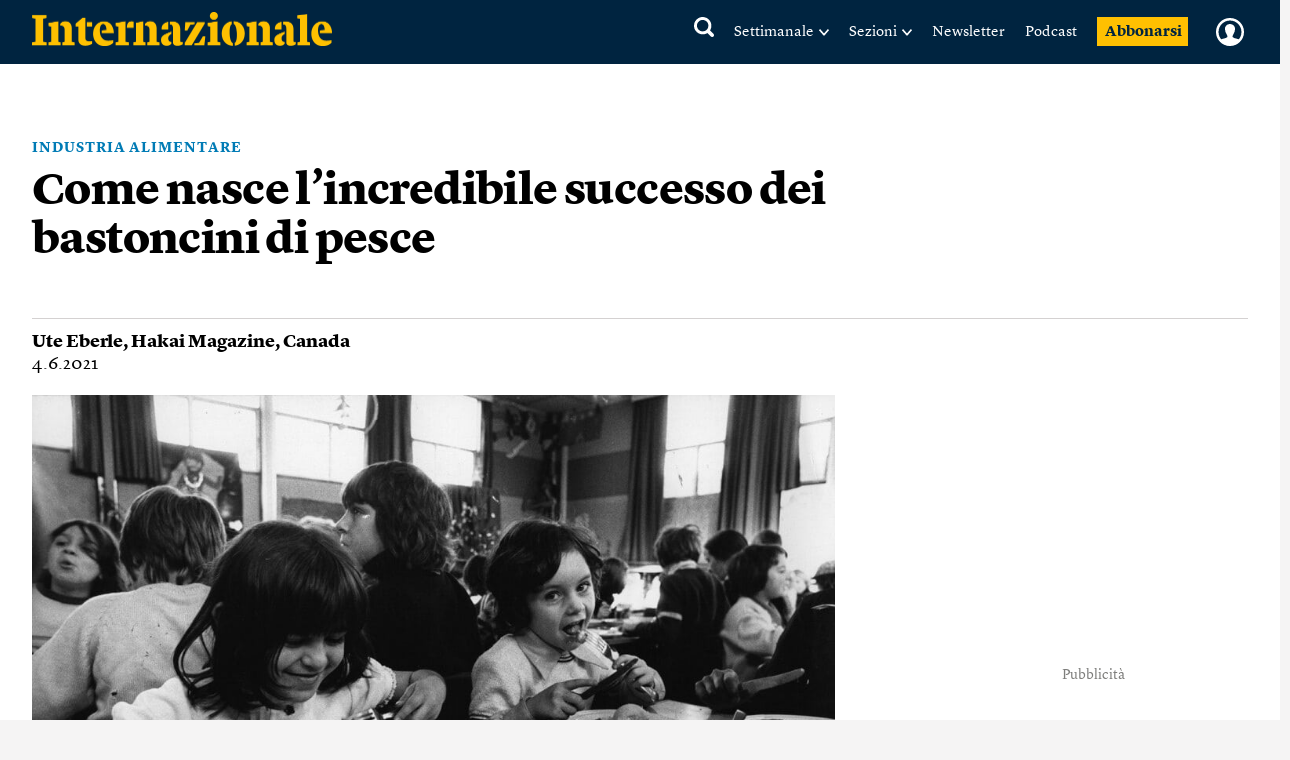

--- FILE ---
content_type: text/html; charset=UTF-8
request_url: https://www.internazionale.it/notizie/ute-eberle/2021/06/04/bastoncini-pesce
body_size: 81610
content:
<!doctype html>
<!--[if lt IE 7]><html class="no-js lt-ie9 lt-ie8 lt-ie7" lang="it"> <![endif]-->
<!--[if (IE 7)&!(IEMobile)]><html class="no-js lt-ie9 lt-ie8" lang="it"><![endif]-->
<!--[if (IE 8)&!(IEMobile)]><html class="no-js lt-ie9" lang="it"><![endif]-->
<!--[if gt IE 8]><!-->
<html class="no-js" lang="it"><!--<![endif]-->

<head>
	
		<title>Come nasce l’incredibile successo dei bastoncini di pesce - Ute Eberle - Internazionale</title>

	
	<meta charset="utf-8">
	<meta name="viewport" content="width=device-width, initial-scale=1.0">
	<meta http-equiv="cleartype" content="on">
	<meta http-equiv="X-UA-Compatible" content="IE=edge,chrome=1">

			<meta name="robots" content="index, follow">
	
	<meta name="description" content="Da “mattoncini di pesce” poco appetitosi a veri e propri simboli culturali, questo cibo precotto nato negli anni cinquanta ha messo a segno una serie di successi che non si è interrotta con la pandemia di covid-19. Leggi">
	<meta name="keywords" content="Industria alimentare,Ute Eberle,Economia,Cibo,bastoncini di pesce,invenzione,surgelati,congelatori,clarence birdseye,impanatura,alaska,merluzzo,specie,sostenibilità ambientale,">
	<meta name="news_keywords" content="Industria alimentare,Ute Eberle,Economia,Cibo,bastoncini di pesce,invenzione,surgelati,congelatori,clarence birdseye,impanatura,alaska,merluzzo,specie,sostenibilità ambientale,">

	<meta name="author" content="Ute Eberle">
			<meta name="EdFeature" content="Ute Eberle § /tag/autori/ute-eberle">

	<meta property="og:site_name" content="Internazionale" />
	<meta property="og:locale" content="it_IT" />
	<meta property="og:type" content="article" />
	<meta property="og:title" content="Come nasce l’incredibile successo dei bastoncini di pesce" />
		<meta property="og:image" content="https://media.internazionale.it/images/2021/06/03/162256-sd.jpg" />
	<meta property="og:description" content="Da “mattoncini di pesce” poco appetitosi a veri e propri simboli culturali, questo cibo precotto nato negli anni cinquanta ha messo a segno una serie di successi che non si è interrotta con la pandemia di covid-19. Leggi" />
	<meta property="og:url" content="https://www.internazionale.it/notizie/ute-eberle/2021/06/04/bastoncini-pesce" />
	<meta property="fb:admins" content="620813028,663553236,668200185,551489099,100002149054642,1021632504,1607558700" />
	<meta property="fb:app_id" content="145217232217340" />
	<meta property="fb:pages" content="28012451759" />

	
	
			<meta property="article:tag" content="Industria alimentare" />

	
			<meta property="article:tag" content="Ute Eberle" />

	
			<meta property="article:tag" content="Economia" />

	
			<meta property="article:tag" content="Cibo" />

				<meta property="article:published_time" content="2021-06-04T12:00:59+02:00" />
			<meta property="article:modified_time" content="2021-06-04T13:24:12+02:00" />
	
			<meta name="twitter:card" content="summary_large_image">
		<meta name="twitter:site" content="@Internazionale">
	<meta name="twitter:title" content="Come nasce l’incredibile successo dei bastoncini di pesce - Ute Eberle">
	<meta name="twitter:description" content="Da “mattoncini di pesce” poco appetitosi a veri e propri simboli culturali, questo cibo precotto nato negli anni cinquanta ha messo a segno una serie di successi che non si è interrotta con la pandemia di covid-19. Leggi">
	<meta name="twitter:creator" content="">
	<meta name="twitter:image:src" content="https://media.internazionale.it/images/2021/06/03/162256-sd.jpg">
	<meta name="twitter:domain" content="internazionale.it">

	
		<script type="application/ld+json">
			{"@context":"http://schema.org","@type":"NewsArticle","mainEntityOfPage":{"@type":"WebPage","@id":"https://www.internazionale.it/notizie/ute-eberle/2021/06/04/bastoncini-pesce"},"headline":"Come nasce l\u2019incredibile successo dei bastoncini di pesce","image":{"@type":"ImageObject","url":"https://media.internazionale.it/images/2021/06/03/162256-sd.jpg"},"datePublished":"2021-06-04T12:00:59+02:00","dateModified":"2021-06-04T13:24:12+02:00","author":[{"@type":"Person","name":"Ute Eberle"}],"publisher":{"@type":"Organization","name":"Internazionale","url":"https://www.internazionale.it","logo":{"@type":"ImageObject","url":"https://static.internazionale.it/assets/img/internazionale-logo.png","width":600,"height":69}},"description":"Da \u201cmattoncini di pesce\u201d poco appetitosi a veri e propri simboli culturali, questo cibo precotto nato negli anni cinquanta ha messo a segno una serie di successi che non si \u00e8 interrotta con la pandemia di covid-19. Leggi","isAccessibleForFree":"True","articleSection":"notizie"}		</script>

		

			<link href="https://www.internazionale.it/notizie/ute-eberle/2021/06/04/bastoncini-pesce" rel="canonical" />
				<link rel="amphtml" href="https://www.internazionale.it/notizie/ute-eberle/2021/06/04/amp/bastoncini-pesce" />
	
	<link rel="alternate" type="application/rss+xml" title="Internazionale - RSS" href="https://www.internazionale.it/sitemaps/rss.xml" />
	<link rel="alternate" type="application/rss+xml" title="Internazionale - RSS Italia" href="https://www.internazionale.it/sitemaps/rss_italia.xml" />
	<link rel="alternate" type="application/rss+xml" title="Internazionale - RSS Foto" href="https://www.internazionale.it/sitemaps/rss_foto.xml" />
	<link rel="alternate" type="application/rss+xml" title="Internazionale - RSS Video" href="https://www.internazionale.it/sitemaps/rss_video.xml" />
	<link rel="alternate" type="application/rss+xml" title="Internazionale - RSS Opinioni" href="https://www.internazionale.it/sitemaps/rss_opinioni.xml" />
	<link rel="alternate" type="application/rss+xml" title="Internazionale - RSS Reportage" href="https://www.internazionale.it/sitemaps/rss_reportage.xml" />

	<link rel="apple-touch-icon-precomposed" sizes="57x57" href="https://static.internazionale.it/assets/img/apple-icon-57x57-precomposed.png" />
	<link rel="apple-touch-icon-precomposed" sizes="72x72" href="https://static.internazionale.it/assets/img/apple-icon-72x72-precomposed.png" />
	<link rel="apple-touch-icon-precomposed" sizes="114x114" href="https://static.internazionale.it/assets/img/apple-icon-114x114-precomposed.png" />
	<link rel="apple-touch-icon-precomposed" sizes="144x144" href="https://static.internazionale.it/assets/img/apple-icon-144x144-precomposed.png" />


	<!-- For all browsers -->
			<link rel='stylesheet' href='https://static.internazionale.it/assets/fonts/Lyon-Text/fonts.css' media='screen,print'>
		<link rel='stylesheet' href='https://static.internazionale.it/assets/fonts/Lyon-Text-OSF/fonts.css' media='screen,print'>
		<link rel='stylesheet' href='https://static.internazionale.it/assets/fonts/Lyon-Hed/fonts.css' media='screen,print'>
		<link rel='stylesheet' href='https://static.internazionale.it/assets/fonts/Stencil/fonts.css?2' media='screen,print'>

					<link rel='stylesheet' href='https://static.internazionale.it/assets/css/style.432.min.css' media='screen'>
			<link rel='stylesheet' href='https://static.internazionale.it/assets/css/print.10.css' media='print'>
							<link rel='stylesheet' href='https://static.internazionale.it/assets/fonts/Graphik/fonts.css?1' media='screen,print'>
				<link rel='stylesheet' href='https://static.internazionale.it/assets/fonts/Guardian-Text-Egyptian/fonts.css' media='screen,print'>
				<link rel='stylesheet' href='https://static.internazionale.it/assets/fonts/Tiempos/fonts.css' media='screen,print'>
						<link rel='stylesheet' href='https://static.internazionale.it/assets/css/tailwind.css?97' media='screen'>
			<link rel='stylesheet' href='https://static.internazionale.it/assets/css/homepage/tailwind_home.css?1766526360' media='screen'>
		
		<!-- COOKIE BANNER -->
	<!-- JavaScript -->
	<script type="text/javascript">
		var _iub = _iub || [];
		_iub.csConfiguration = {
			"ccpaAcknowledgeOnDisplay": true,
			"ccpaAcknowledgeOnLoad": true,
			"consentOnContinuedBrowsing": false,
			"countryDetection": true,
			"enableCcpa": true,
			"enableTcf": true,
			"googleAdditionalConsentMode": true,
			"googleEnableAdvertiserConsentMode": true,
			"invalidateConsentWithoutLog": true,
			"perPurposeConsent": true,
			"siteId": 2578737,
			"tcfPurposes": {
				"1": true,
				"2": "consent_only",
				"3": "consent_only",
				"4": "consent_only",
				"5": "consent_only",
				"6": "consent_only",
				"7": "consent_only",
				"8": "consent_only",
				"9": "consent_only",
				"10": "consent_only"
			},
			"cookiePolicyId": 38414104,
			"lang": "it",
			"banner": {
				"acceptButtonCaptionColor": "#FFFFFF",
				"acceptButtonColor": "#007BB5",
				"acceptButtonDisplay": true,
				"applyStyles": false,
				"backgroundColor": "#F4F4F5",
				"brandBackgroundColor": "#FFFFFF",
				"brandTextColor": "#000000",
				"closeButtonDisplay": false,
				"customizeButtonCaptionColor": "#007BB5",
				"customizeButtonColor": "#FFFFFF",
				"customizeButtonDisplay": false,
				"explicitWithdrawal": true,
				"fontSize": "14px",
				"listPurposes": true,
				"logo": "https://static.internazionale.it/assets/img/internazionale-logo.png",
				"brandBackgroundColor": "#002440",
				"position": "float-center",
				"backgroundOverlay": true,
				"rejectButtonCaption": "Rifiuta e abbonati",
				"rejectButtonCaptionColor": "#007BB5",
				"rejectButtonColor": "#FFFFFF",
				"rejectButtonDisplay": true,
				"textColor": "#000000",
				"content": "La redazione di Internazionale si impegna ogni giorno a fornire un’informazione di qualità. Questo ha un costo e per sostenerlo abbiamo bisogno anche della pubblicità mirata, che tra l’altro permette di leggere una parte dei contenuti gratuitamente. Senza il contributo della pubblicità l’accesso al sito di Internazionale avviene con il pagamento di abbonamenti che hanno costi crescenti. Per questo chiediamo il tuo consenso all’uso di cookie o tecnologie simili anche da parte di terzi selezionati per finalità diverse da quelle strettamente necessarie, come specificato nella Cookie policy. <a href='javascript:void(0)' style='display: none !important;' class='iubenda-vendor-list-link'></a> <a href='javascript:void(0)' style='display: none !important;' class='iubenda-advertising-preferences-link'></a>"
			}
		};

		window.addEventListener('load', function() {
			initCustomCookieBanner();
			if (_iub && _iub.cs && _iub.cs.api && _iub.cs.api.ui) {
				_iub.cs.api.ui.hideFloatingPreferencesButton();
			}
		});

		function openIubPrefs(el) {
			let a = $(`.${el.className}`);
			if (a.length > 1) {
				a[0].click();
			}
		}

		function initCustomCookieBanner() {
			setTimeout(function() {
				$(".iubenda-cs-opt-group-custom").remove();
				if (is_internaz_subscribed()) {
					$(".iubenda-cs-reject-btn.iubenda-cs-btn-primary").html("Rifiuta")
				} else {
					$(".iubenda-cs-reject-btn.iubenda-cs-btn-primary").click(
						function() {
							document.location.href = UTENTE_URL + '/abbonati';
						}
					);
					if (!is_logged_in()) {
						$(".iubenda-cs-rationale").append($("<div id=\"cookie-banner-footer\">    <div class=\"iubenda-cs-opt-group login\">        <div class=\"login_label\">Hai già un abbonamento?</div>        <div class=\"login_button\">            <button onclick=\"document.location.href = UTENTE_URL + '/login?ref=aHR0cHM6Ly93d3cuaW50ZXJuYXppb25hbGUuaXQvbm90aXppZS91dGUtZWJlcmxlLzIwMjEvMDYvMDQvYmFzdG9uY2luaS1wZXNjZQ=='\"                    class=\"iubenda-cs-login iubenda-cs-btn-primary\" tabindex=\"0\" role=\"button\">Entra            </button>        </div>    </div>    <div id=\"iubenda-cs-paragraph\">Noi e terze parti selezionate utilizziamo cookie o tecnologie simili per finalità        tecniche e, con il tuo consenso, anche per “interazioni e funzionalità semplici”, “miglioramento        dell’esperienza”, “misurazione” e “targeting e pubblicità”. Il rifiuto del consenso può rendere non disponibili        le relative funzioni. Per quanto riguarda la pubblicità, noi e        <a onclick=\"openIubPrefs(this);\" href='javascript:void(0)' class='iubenda-vendor-list-link'>            terze parti        </a> selezionate, potremmo utilizzare <em>dati di geolocalizzazione precisi e l’identificazione            attraverso la scansione del dispositivo</em>, al fine di <em>archiviare e/o accedere a informazioni su un            dispositivo</em> e trattare dati personali come i tuoi dati di utilizzo, per le seguenti        <a onclick=\"openIubPrefs(this);\" href='javascript:void(0)' class='iubenda-advertising-preferences-link'>            finalità pubblicitarie        </a>: <em>annunci            e contenuti personalizzati, valutazione degli annunci e del contenuto, osservazioni del pubblico e sviluppo            di prodotti</em>. Puoi liberamente prestare, rifiutare o revocare il tuo consenso, in qualsiasi momento,        accedendo al pannello delle preferenze.    </div></div>"));
					}
				}
				setTimeout(function() {
					let cookieOverlayerSelector =
						"#iubenda-cs-banner.iubenda-cs-default-floating.iubenda-cs-center" +
						".iubenda-cs-overlay.iubenda-cs-slidein.iubenda-cs-no-heading.iubenda-cs-visible .iubenda-cs-container";
					$(cookieOverlayerSelector).show();
				}, 200);
			}, 100);
		}
	</script>
	<script type="text/javascript" src="//cdn.iubenda.com/cs/tcf/stub-v2.js"></script>
	<script type="text/javascript" src="//cdn.iubenda.com/cs/tcf/safe-tcf-v2.js"></script>
	<script type="text/javascript" src="//cdn.iubenda.com/cs/iubenda_cs.js" charset="UTF-8" async></script>
	<!-- /COOKIE BANNER -->

	<script>
		var APP_ENV = 'prod';
		var SITEURL = 'https://www.internazionale.it';
		var ASSETS_URL = 'https://static.internazionale.it/assets/';
		var DIZIONARIO_URL = 'https://dizionario.internazionale.it';
		var UTENTE_URL = 'https://utente.internazionale.it';
		var ESSENZIALE_URL = 'https://www.internazionale.it/essenziale';
		var API_URL = 'https://api.internazionale.it';
		var API_PAYWALL_CHECK = 'https://apigw.internazionale.it/paywall-check/';
		var API_SHARED_LINKS = 'https://apigw.internazionale.it/shared-links/';
		var STRIPE_API_KEY = 'pk_live_SPFBVnPThQuuVTQEjiH2ESQe';

					localStorage.removeItem('user_bookmarks');
		var PRODUCT_PAPER_3MONTH = '1054';
        var PRODUCT_PAPER_6MONTH = '1040';
        var PRODUCT_PAPER_1YEAR = '481';
        var PRODUCT_PAPER_2YEAR = '1005';
        var PRODUCT_DIGITALE_3MONTHS = '1064';
        var PRODUCT_DIGITALE_6MONTHS = '1100';
        var PRODUCT_DIGITALE_1YEAR = '482';
        var PRODUCT_KIDS_6MONTH = '1123';
        var PRODUCT_KIDS_1YEAR = '1122';
        var PRODUCT_INTERNAZ_KIDS_6MONTH = '1124';
        var PRODUCT_INTERNAZ_KIDS_1YEAR = '1134';
        var PRODUCT_MINISUBSCRIPTION_AMERICANA_1YEAR = '1320';
        var PRODUCT_MINISUBSCRIPTION_AMERICANA_1MONTH = '1323';
        var CAMPAIGN_KIDS_SEDICESIMO_1YEAR = '688';
        var CAMPAIGN_INTERNAZ_KIDS_SEDICESIMO_1YEAR = '689';
        var CAMPAIGN_KIDS_NATALE_1YEAR = '693';
        var CAMPAIGN_RITORNA_PAPER_3MONTH = '586';
        var CAMPAIGN_RITORNA_PAPER_6MONTH = '587';
        var CAMPAIGN_RITORNA_PAPER_1YEAR = '588';
        var CAMPAIGN_RITORNA_PAPER_2YEAR = '589';
        var CAMPAIGN_OCCASIONE_PAPER_3MONTH = '601';
        var CAMPAIGN_OCCASIONE_PAPER_6MONTH = '599';
        var CAMPAIGN_OCCASIONE_PAPER_1YEAR = '595';
        var CAMPAIGN_OCCASIONE_PAPER_2YEAR = '597';
        var CAMPAIGN_OCCASIONE2_PAPER_3MONTH = '602';
        var CAMPAIGN_OCCASIONE2_PAPER_6MONTH = '600';
        var CAMPAIGN_OCCASIONE2_PAPER_1YEAR = '596';
        var CAMPAIGN_OCCASIONE2_PAPER_2YEAR = '598';
        var CAMPAIGN_BACKTOSCHOOL_PAPER_6MONTH = '620';
        var CAMPAIGN_DIGITAlE_6MONTHS = '649';
        var CAMPAIGN_PAPER_6MONTHS = '653';
        var CAMPAIGN_MILANO_PAPER_3MONTH = '716';
        var CAMPAIGN_MILANO_DIGITALE_3MONTH = '717';
        var CAMPAIGN_PODCAST2023_DIGITALE_1YEAR = '1006';
        var CAMPAIGN_PODCAST2023_PAPER_1YEAR = '1007';
        var CAMPAIGN_PODCAST2024_DIGITALE_1YEAR = '1059';
        var CAMPAIGN_3MPAPER2024_DIGITALE_1YEAR = '1082';
        var CAMPAIGN_KIDS_SCHOOLS_ID = '1092';
        var CAMPAIGN_KIDS_SCHOOLS_6MONTHS_ID = '955';
        var SUBSCRIPTION_KIDS_1YEAR_ID = '1122';
        var SUBSCRIPTION_KIDS_6MONTHS_ID = '1123';
        var SUBSCRIPTION_KIDS_COMB_CARTA_6MONTHS_ID = '1124';
        var SUBSCRIPTION_KIDS_COMB_CARTA_1YEAR_ID = '1134';
        var SUBSCRIPTION_ESSENZIALEDIGITAL_1Y_ID = '1234';
        var SUBSCRIPTION_ESSENZIALEDIGITAL_6M_ID = '1238';
        var SUBSCRIPTION_ESSENZIALEDIGITAL_3M_ID = '1237';
        var SUBSCRIPTION_COMB_ESSENZIALEDIGITAL_DIGITAL_1Y_ID = '1236';
        var SUBSCRIPTION_COMB_ESSENZIALEDIGITAL_DIGITAL_6M_ID = '1240';
        var SUBSCRIPTION_COMB_ESSENZIALEDIGITAL_DIGITAL_3M_ID = '1239';
        var SUBSCRIPTION_COMB_ESSENZIALEDIGITAL_PAPER_1Y_ID = '1235';
        var SUBSCRIPTION_COOP_DIGITAL_1YEAR_ID = '482';
        var CAMPAIGN_COOP_DIGITAL_1YEAR_ID_ID = '795';
        var SUBSCRIPTION_COOP_PAPER_1YEAR_ID = '481';
        var CAMPAIGN_COOP_PAPER_1YEAR_ID = '794';
        var CAMPAIGN_BAG_PAPER_1YEAR_ID = '798';
        var CAMPAIGN_BAG_PAPER_2YEAR_ID = '799';
        var CAMPAIGN_BAG_PAPER_KIDS_1YEAR_ID = '800';
        var CAMPAIGN_PROMO_SCOPRI_ESSENZIALEDIG_1YEAR = '873';
        var CAMPAIGN_PROMO_GIFT_FROM_SUBSCRIBED_6MONTHS = '909';
        var CAMPAIGN_PROMO_ABROAD_6MONTHS = '910';
        var CAMPAIGN_PROMO_FESTIVAL_PAPER_6MONTHS = '936';
        var CAMPAIGN_PROMO_FESTIVAL_DIGITAL_6MONTHS = '935';
        var CAMPAIGN_PROMO_FESTIVAL_COMBO_PAPER_KIDS_6MONTHS = '938';
        var CAMPAIGN_PROMO_FESTIVAL_KIDS_6MONTHS = '937';
        var CAMPAIGN_PROMO_UNAPROPOSTA_PAPER_1YEAR = '944';
        var CAMPAIGN_PROMO_PROPOSTA_PAPER_6MONTHS = '945';
        var CAMPAIGN_PROMO_FOCUS_PAPER_6MONTHS = '946';
        var CAMPAIGN_PROMO_KIDS_SPECIALE2024_ID = '1096';
        var CAMPAIGN_PROMO_KIDS_SPECIALE2024_DEM_ID = '1105';
        var PRODUCT_YOUANDME_DIGITALE_OROSCOPO_2023 = '1353';
        var CAMPAIGN_MINISUBSCRIPTION_AMERICANA_1YEAR_DEFAULT = '992';
        var CAMPAIGN_MINISUBSCRIPTION_AMERICANA_1MONTH_DEFAULT = '995';
        var CAMPAIGN_MINISUBSCRIPTION_AMERICANA_1YEAR_PROMO_FIRSTYEAR = '994';
        var CAMPAIGN_MINISUBSCRIPTION_AMERICANA_1MONTH_PROMO_FIRSTYEAR = '996';
        var PIANO_ENABLED = '1';
        var PIANO_EXP_FQDN = 'experience-eu.piano.io';
        var PIANO_APPLICATION_ID = 'e5TGjQBUpe';
        		var RECAPTCHA_SITE_KEY = '6Lcc3Q4eAAAAAPW7Nvcz-0gAJ7cJZDUQ8R7QE9jU';
	</script>


	

			<script src='https://static.internazionale.it/assets/js/vendor/vue.min.js'></script>
		<!--	<script src="--><!--js/ed_Related_init.js?9"></script>-->

	<script type="text/plain" class="_iub_cs_activate" data-iub-purposes="3" data-suppressedsrc="https://platform.twitter.com/widgets.js"></script>
				<script src='https://static.internazionale.it/assets/js/js.326.min.js'></script>
		
	<script>
		var podcast_paywall_check = async function() {
			let podcast_subscribed = false;
			let auld = await auth_user_logged_data();
			if (auld && auld.inSubscribed != undefined) {
				podcast_subscribed = auld.inSubscribed;
			}
			return podcast_subscribed;
		};
	</script>

	<!-- privacy cookies new with CMP -->
	<script src='https://static.internazionale.it/assets/js/cookies_gdpr.js?9'></script>

	
		<!-- Google tag (gtag.js) GA4 -->
		<script type="text/plain" class="_iub_cs_activate-inline" data-iub-purposes="4">
			var uid = parseInt(Base64.decode(read_cookie('internaz_authusid_tkn')));
		</script>
		<script type="text/plain" class="_iub_cs_activate" data-iub-purposes="4" data-suppressedsrc="https://www.googletagmanager.com/gtag/js?id=G-SK17HL2RH6"></script>
		<script type="text/plain" class="_iub_cs_activate-inline" data-iub-purposes="4">
			window.dataLayer = window.dataLayer || [];
		function gtag(){dataLayer.push(arguments);}
		gtag('js', new Date());
		if (uid > 0) {
			gtag('config', 'G-SK17HL2RH6', {'user_id': uid});
			if (typeof is_internaz_subscribed == 'function' && is_internaz_subscribed()) {
				gtag('set', {
					'user_properties': {
						'internaz_subscriber': 'true' // Utente abbonato a Internazionale
					}
				});
			}
		} else {
			gtag('config', 'G-SK17HL2RH6');
		}
		</script>

		
	
	<!-- smartadserver -->
	
	<!-- smartadserver video -->
	 
		<!--[if (lt IE 9) & (!IEMobile)]>
	<script src='https://static.internazionale.it/assets/js/vendor/selectivizr-min.js'></script>
	<link rel='stylesheet' href='https://static.internazionale.it/assets/css/lte-ie8.css'>
	<![endif]-->

			<link rel="shortcut icon" href="https://static.internazionale.it/assets/img/favicon.ico">
		<link rel="shortcut icon" href="https://static.internazionale.it/assets/img/favicon.png">
		<!-- Marfeel -->
	<script type="text/plain" class="_iub_cs_activate-inline" data-iub-purposes="4">
		!function(){"use strict";function e(e){var t=!(arguments.length>1&&void 0!==arguments[1])||arguments[1],c=document.createElement("script");c.src=e,t?c.type="module":(c.async=!0,c.type="text/javascript",c.setAttribute("nomodule",""));var n=document.getElementsByTagName("script")[0];n.parentNode.insertBefore(c,n)}!function(t,c){!function(t,c,n){var a,o,r;n.accountId=c,null!==(a=t.marfeel)&&void 0!==a||(t.marfeel={}),null!==(o=(r=t.marfeel).cmd)&&void 0!==o||(r.cmd=[]),t.marfeel.config=n;var i="https://sdk.mrf.io/statics";e("".concat(i,"/marfeel-sdk.js?id=").concat(c),!0),e("".concat(i,"/marfeel-sdk.es5.js?id=").concat(c),!1)}(t,c,arguments.length>2&&void 0!==arguments[2]?arguments[2]:{})}(window,3538,{} /*config*/)}();
	</script>
		<!-- Plausible enabled without iubenda -->
	<script defer data-domain="internazionale.it" src="https://plausible.io/js/script.manual.pageview-props.js"></script>
	<script type="text/javascript">
		window.plausible = window.plausible || function() {
			(window.plausible.q = window.plausible.q || []).push(arguments)
		}
	</script>
	<script type="text/javascript">
		if (auth_user_data != undefined && auth_user_data.is_logged != undefined) {
			plausible('pageview', {
				props: {
					logged_in: auth_user_data.is_logged
				}
			})
		} else {
			plausible('pageview');
		}
	</script>
				<script>
			window.piano_vars = JSON.parse('{"card_digital_1month_price":"7,90 \u20ac","card_digital_1month_duration":"1 mese","card_digital_3months_price":"14,50 \u20ac","card_digital_3months_duration":"3 mesi","card_digital_6months_price":"39 \u20ac","card_digital_6months_duration":"6 mesi","card_digital_6months_oldprice":"45 \u20ac","card_digital_6months_discount_percent_text":"Risparmi il 14%","card_digital_6months_discount_amount_text":"Risparmi 6 \u20ac","card_digital_1year_price":"69 \u20ac","card_digital_1year_duration":"1 anno","card_digital_1year_oldprice":"79 \u20ac","card_digital_1year_discount_percent_text":"Risparmi il 13%","card_digital_1year_discount_amount_text":"Risparmi 10 \u20ac","card_digital_2years_price":"119 \u20ac","card_digital_2years_duration":"2 anni","card_digital_2years_oldprice":"139 \u20ac","card_digital_2years_discount_percent_text":"Risparmi il 15%","card_digital_2years_discount_amount_text":"Risparmi 20 \u20ac","card_paper_3months_price":"29 \u20ac","card_paper_3months_duration":"3 mesi","card_paper_6months_price":"59 \u20ac","card_paper_6months_duration":"6 mesi","card_paper_6months_oldprice":"69 \u20ac","card_paper_6months_discount_percent_text":"Risparmi il 15%","card_paper_6months_discount_amount_text":"Risparmi 10 \u20ac","card_paper_1year_price":"99 \u20ac","card_paper_1year_duration":"1 anno","card_paper_1year_oldprice":"119 \u20ac","card_paper_1year_discount_percent_text":"Risparmi il 17%","card_paper_1year_discount_amount_text":"Risparmi 20 \u20ac","card_paper_2years_price":"169 \u20ac","card_paper_2years_duration":"2 anni","card_paper_2years_oldprice":"189 \u20ac","card_paper_2years_discount_percent_text":"Risparmi l\u201911%","card_paper_2years_discount_amount_text":"Risparmi 20 \u20ac","card_kids_6months_price":"9 \u20ac","card_kids_6months_duration":"6 mesi","card_kids_1year_price":"19 \u20ac","card_kids_1year_duration":"1 anno","card_kids_1year_oldprice":"24 \u20ac","card_kids_1year_discount_percent_text":"Risparmi il 21%","card_kids_1year_discount_amount_text":"Risparmi 5 \u20ac","card_combokids_6months_price":"55 \u20ac","card_combokids_6months_duration":"6 mesi","card_combokids_1year_price":"114 \u20ac","card_combokids_1year_duration":"1 anno","card_combokids_1year_oldprice":"134 \u20ac","card_combokids_1year_discount_percent_text":"Risparmi il 15%","card_combokids_1year_discount_amount_text":"Risparmi 20 \u20ac","card_minisubscriptions_oroscopo_1month_price":"2 \u20ac","card_minisubscriptions_oroscopo_1month_duration":"1 mese","card_minisubscriptions_oroscopo_1year_price":"24 \u20ac","card_minisubscriptions_oroscopo_1year_duration":"1 anno","updated_at":"2025-12-23 00:05:02"}');
		</script>
		<!-- Splide include for inline ribbon Piano module -->
	<!-- <script src="https://cdn.jsdelivr.net/npm/@splidejs/splide@4.1.4/dist/js/splide.min.js"></script> -->
	<script src="https://static.internazionale.it/assets/js/vendor/splide/splide.js"></script>
	<link rel='stylesheet' href='https://static.internazionale.it/assets/css/vendor/splide/splide.css' media='screen'>
	<!-- <link href="https://cdn.jsdelivr.net/npm/@splidejs/splide@4.1.4/dist/css/splide.min.css" rel="stylesheet"> -->
	<script defer src="https://static.internazionale.it/assets/js/paywall.js?21"></script>
	<script defer src="https://static.internazionale.it/assets/js/piano.js?5"></script>
	<style type="text/css">
		#piano-fallback,
		.piano-fallback {
			display: none;
		}
	</style>
	<!-- start code GOOGLE AD MANAGER in HEAD -->
	<script async src="https://securepubads.g.doubleclick.net/tag/js/gpt.js" crossorigin="anonymous"></script>
	
	<script>
		window.googletag = window.googletag || {cmd: []};
		googletag.cmd.push(function() {
			googletag.defineOutOfPageSlot('/104676457/STICKY_FISSO_DSKeMSITE', 'div-gpt-ad-1765878463969-0').addService(googletag.pubads());
			googletag.pubads().enableSingleRequest();
			googletag.enableServices();
		});
	</script>
	
	<script>
		window.googletag = window.googletag || {cmd: []};
		googletag.cmd.push(function() {

			// --- Lettura parametri URL
			const urlParams = new URLSearchParams(window.location.search);
			const bannerId = urlParams.get('banner_id');
			const fromNewsletter = urlParams.has('from-newsletter');
			console.log('GPT init — bannerId:', bannerId, 'fromNewsletter:', fromNewsletter);

			// --- Targeting dinamico PRIMA della definizione degli slot
			if (bannerId) {
			googletag.pubads().setTargeting('banner_id', bannerId);
			console.log('setTargeting banner_id ->', bannerId);
			}
			if (fromNewsletter) {
			googletag.pubads().setTargeting('origin', 'newsletter');
			console.log('setTargeting origin -> newsletter');
			}
			// --- Slot standard
			googletag.defineSlot('/104676457/Billboard_1_DSK(970x250)_e_MSITE(300x250)', [[300,250],[970,90],[250,250],[960,90],[750,200],[970,66],[300,50],[930,180],[300,31],[970,250],[300,75],[728,90],[750,100],[300,100]], 'div-gpt-ad-1761138116014-0').addService(googletag.pubads());
			googletag.defineSlot('/104676457/Billboard_2_DSK(970x250)_e_MSITE(300x250)', [[300,250],[970,90],[250,250],[960,90],[750,200],[970,66],[300,50],[930,180],[300,31],[970,250],[300,75],[728,90],[750,100],[300,100]], 'div-gpt-ad-1760357613633-0').addService(googletag.pubads());
			googletag.defineSlot('/104676457/Billboard_3_DSK(970x250)_e_MSITE(300x250)', [[300,250],[970,90],[250,250],[960,90],[750,200],[970,66],[300,50],[930,180],[300,31],[970,250],[300,75],[728,90],[750,100],[300,100]], 'div-gpt-ad-1760357399646-0').addService(googletag.pubads());
			googletag.defineSlot('/104676457/Billboard_4_DSK(970x250)_e_MSITE(300x250)', [[300,250],[970,90],[250,250],[960,90],[750,200],[970,66],[300,50],[930,180],[300,31],[970,250],[300,75],[728,90],[750,100],[300,100]], 'div-gpt-ad-1760357973164-0').addService(googletag.pubads());
			googletag.defineSlot('/104676457/Billboard_5_DSK(970x250)_e_MSITE(300x250)', [[300,250],[970,90],[250,250],[960,90],[750,200],[970,66],[300,50],[930,180],[300,31],[970,250],[300,75],[728,90],[750,100],[300,100]], 'div-gpt-ad-1760358040128-0').addService(googletag.pubads());
			googletag.defineSlot('/104676457/BB6_DSK(970x250)_MSITE(300x250)_SPONSORIZZAZIONE', [[970, 250], [300, 250]], 'div-gpt-ad-1763380720642-0').addService(googletag.pubads());
			googletag.defineSlot('/104676457/BB6_DSK(970x250)_MSITE(300x250)_SPONSORIZZAZIONE', [[970, 250], [300, 250]], 'div-gpt-ad-1763380720642-1').addService(googletag.pubads());
			googletag.defineSlot('/104676457/BB6_DSK(970x250)_MSITE(300x250)_SPONSORIZZAZIONE', [[970, 250], [300, 250]], 'div-gpt-ad-1763380720642-2').addService(googletag.pubads());
			googletag.defineSlot('/104676457/BB6_DSK(970x250)_MSITE(300x250)_SPONSORIZZAZIONE', [[970, 250], [300, 250]], 'div-gpt-ad-1763380720642-3').addService(googletag.pubads());
			googletag.defineSlot('/104676457/BB6_DSK(970x250)_MSITE(300x250)_SPONSORIZZAZIONE', [[970, 250], [300, 250]], 'div-gpt-ad-1763380720642-4').addService(googletag.pubads());
			googletag.defineSlot('/104676457/BB6_DSK(970x250)_MSITE(300x250)_SPONSORIZZAZIONE', [[970, 250], [300, 250]], 'div-gpt-ad-1763380720642-5').addService(googletag.pubads());
			googletag.defineSlot('/104676457/BB6_DSK(970x250)_MSITE(300x250)_SPONSORIZZAZIONE', [[970, 250], [300, 250]], 'div-gpt-ad-1763380720642-6').addService(googletag.pubads());
			googletag.defineSlot('/104676457/BB6_DSK(970x250)_MSITE(300x250)_SPONSORIZZAZIONE', [[970, 250], [300, 250]], 'div-gpt-ad-1763380720642-7').addService(googletag.pubads());
			googletag.defineSlot('/104676457/BB6_DSK(970x250)_MSITE(300x250)_SPONSORIZZAZIONE', [[970, 250], [300, 250]], 'div-gpt-ad-1763380720642-8').addService(googletag.pubads());
			googletag.defineSlot('/104676457/BB6_DSK(970x250)_MSITE(300x250)_SPONSORIZZAZIONE', [[970, 250], [300, 250]], 'div-gpt-ad-1763380720642-9').addService(googletag.pubads());
			googletag.defineSlot('/104676457/BB6_DSK(970x250)_MSITE(300x250)_SPONSORIZZAZIONE', [[970, 250], [300, 250]], 'div-gpt-ad-1763380720642-10').addService(googletag.pubads());
			googletag.defineSlot('/104676457/BB6_DSK(970x250)_MSITE(300x250)_SPONSORIZZAZIONE', [[970, 250], [300, 250]], 'div-gpt-ad-1763380720642-11').addService(googletag.pubads());
			googletag.defineSlot('/104676457/BB6_DSK(970x250)_MSITE(300x250)_SPONSORIZZAZIONE', [[970, 250], [300, 250]], 'div-gpt-ad-1763380720642-12').addService(googletag.pubads());
			googletag.defineSlot('/104676457/BB6_DSK(970x250)_MSITE(300x250)_SPONSORIZZAZIONE', [[970, 250], [300, 250]], 'div-gpt-ad-1763380720642-13').addService(googletag.pubads());
			googletag.defineSlot('/104676457/BB6_DSK(970x250)_MSITE(300x250)_SPONSORIZZAZIONE', [[970, 250], [300, 250]], 'div-gpt-ad-1763380720642-14').addService(googletag.pubads());
			googletag.defineSlot('/104676457/BB6_DSK(970x250)_MSITE(300x250)_SPONSORIZZAZIONE', [[970, 250], [300, 250]], 'div-gpt-ad-1763380720642-15').addService(googletag.pubads());
			googletag.defineSlot('/104676457/MH_1350*250-970*250-320*100-388*100', [[970,66],[320,100],[950,90],[300,50],[970,250],[300,75],[980,120],[388,100],[728,90],[980,90],[1350,250],[300,100],[930,180],[970,90],[960,90]], 'div-gpt-ad-1761203348866-0').addService(googletag.pubads());
			googletag.defineSlot('/104676457/HALFPAGE_300x600-DSK', [[300,250],[300,600]], 'div-gpt-ad-1761207342524-0').addService(googletag.pubads());

			// --- Out-of-Page SOLO se ?from-newsletter è presente
			if (fromNewsletter) {
			googletag.defineOutOfPageSlot('/104676457/OVERLAY_NEWSLLETER', 'div-gpt-ad-1763134387499-0')
				.addService(googletag.pubads());
			console.log("Interstitial ATTIVATO perché ?from-newsletter è presente");
			} else {
			googletag.defineOutOfPageSlot('/104676457/INTERSTITIAL_OVERLAY', 'div-gpt-ad-1760688645651-0')
				.addService(googletag.pubads());
			console.log("Interstitial NON caricato (parametro assente)");
			}

			// --- Impostazioni GAM
			googletag.pubads().enableSingleRequest();
			googletag.enableServices();
			console.log('Targeting keys after enableServices:', googletag.pubads().getTargetingKeys());
		});
	</script>

	<script>
		window.googletag = window.googletag || {cmd: []};
		googletag.cmd.push(function() {
			googletag.defineSlot('/104676457/STICKY_FISSO_DSKeMSITE', [MISSING_WIDTH, MISSING_HEIGHT], 'div-gpt-ad-1765878463969-0').addService(googletag.pubads());
			googletag.pubads().enableSingleRequest();
			googletag.enableServices();
		});
	</script>
	<!-- end code GOOGLE AD MANAGER in HEAD -->
	<style>
		/* Style for fix graphic glitch of INTERSTITIAL_OVERLAY Google Ads */
		div#google_ads_iframe_\/104676457\/INTERSTITIAL_OVERLAY_0__container__,
		div#google_ads_iframe_\/104676457\/OVERLAY_NEWSLLETER_0__container__,
		#google_ads_iframe_\/104676457\/STICKY_FISSO_DSKeMSITE_0__container__ {
			display: none;
		}
	</style>

</head>

<body class="white_bg tw" id="internazionale">
	<!-- page: article -->
		<!-- /104676457/OVERLAY_NEWSLLETER GAM -->
	<div id='div-gpt-ad-1763134387499-0'style="display:none;">
	<script>
		googletag.cmd.push(function() { googletag.display('div-gpt-ad-1763134387499-0'); });
	</script>
	</div>
    <!-- /104676457/INTERSTITIAL_OVERLAY GAM -->
    <div id='div-gpt-ad-1760688645651-0' style="display:none;" class="ad_ext">
        <script>
            googletag.cmd.push(function() {
                googletag.display('div-gpt-ad-1760688645651-0');
            });
        </script>
    </div>
    
			<!-- /104676457/STICKY_FISSO_DSKeMSITE -->
		<div id='div-gpt-ad-1765878463969-0' class="ad_ext">
			<script>
				googletag.cmd.push(function() { googletag.display('div-gpt-ad-1765878463969-0'); });
			</script>
		</div>
	<div class="btc--new btc--above_nav btc--mobile ad ad_ext"><div class="banner_top_container ad ad_ext">
	<div class="ads_title_top">pubblicità</div>
	<div class="ads_content_top">
		<div class="banner_ame ros_top_banner">
			<div class="ads_content_top_wrapper ros_top_banner">
				<div class="wrapAd" id="sas_30937">
				<!-- /104676457/MH_1350*250-970*250-320*100-388*100 GAM -->
				<div id='div-gpt-ad-1761203348866-0' style='min-width: 300px; min-height: 50px;'>
					<script>
						googletag.cmd.push(function() { googletag.display('div-gpt-ad-1761203348866-0'); });
					</script>
				</div>
				</div>
				<!-- <div class="wrapAd" id="sas_30937">
					<script type="text/javascript">
                        sas.cmd.push(function(){
                            sas.call("std", {
                                siteId:		66452,	// 
                                pageId:		510727,	// Pagina : internazionale.it/ros                                formatId: 	30937,	// Formato : MASTHEAD_970x90 970x90
                                target:		''	// Targeting
                            });
                        });
					</script>
					<noscript>
						<a href="https://www3.smartadserver.com/ac?jump=1&nwid=1207&siteid=66452&pgname=ros&fmtid=30937&visit=m&tmstp=[timestamp]&out=nonrich" target="_blank">
						<img src="https://www3.smartadserver.com/ac?out=nonrich&nwid=1207&siteid=66452&pgname=ros&fmtid=30937&visit=m&tmstp=[timestamp]" border="0" alt="" /></a>
					</noscript>
				</div> -->
			</div>
		</div>
	</div>
</div></div>
<div class="print_header">
	<img src="https://static.internazionale.it/assets/img/internazionale-logo-print.png" class="logo_print border" />
			<span>https://intern.az/1Dj2</span>
	</div>


<div class="banner-wrapper navbar_home article">
			<div class="banner-wrapper__inner">
    <header role="banner" class="container container--banner">
        <div class="container--banner__inner">

            <div class="nav_top">
	            <a href="https://www.internazionale.it" alt="Internazionale"><div class="logo"></div></a>

	            <div class="nav_mobile">
					<a href="#nav__profile" class="nav_login"></a>
	            	<a href="#nav_mobile" class="nav_subnav"></a>
	            </div>
			</div>


            <nav id="nav_main">
                <ul>
					<li class="nav-search">
						<a href="#nav__search"></a>
						<div class="nav_triangle">
							<div class="tab_mobile_arrow"><div></div></div>
						</div>
					</li>

					<li class="nav__magazine">
						<a href="#nav__magazine">Settimanale</a>
						<div class="nav_triangle">
							<div class="tab_mobile_arrow"><div></div></div>
						</div>
					</li>

	                <li class="nav__sections">
	                	<a href="#nav__sections">Sezioni</a>
	                	<div class="nav_triangle">
		            		<div class="tab_mobile_arrow"><div></div></div>
		            	</div>
	                </li>

					<li class="">
						<a href="https://www.internazionale.it/newsletter">Newsletter</a>
					</li>

					<li class="">
						<a href="https://www.internazionale.it/podcast/">Podcast</a>
					</li>

					<li class="nav__abbonati">
						<a href="https://utente.internazionale.it/abbonati">
							<span class="subscribe">Abbonarsi</span>
							<span class="gift">Regala</span>
							<span class="whitespace">&nbsp;</span>
						</a>
					</li>
					
					<li class="nav_login_li">
						<a class="nav_login" href="#"></a>
					</li>	

					
                </ul>
			</nav>
			
			<div class="clearer"></div>

        </div><!-- container--banner__inner -->
    </header><!-- banner -->

    <div id="nav_mobile" class="nav" style="display: none;">

        <div class="nav__inner">


			<div class="nav_main nav_main--sub">
				<a href="#nav__magazine">Settimanale</a>
			</div>

			<div id="nav__magazine" class="subnav__items">
				<ul>
					<li><a href="https://www.internazionale.it/sommario">Ultimo numero</a></li>
					<li><a href="https://www.internazionale.it/copertine">Tutti i numeri</a></li>
					<li><a href="https://utente.internazionale.it">Il tuo abbonamento</a></li>
					<li class="nav__abbonati_magazine"><a href="https://utente.internazionale.it/abbonati">Abbonarsi</a></li>
				</ul>
			</div>

			<div class="nav_main nav_main--sub">
				<a href="#nav__sections">Sezioni</a>
			</div>

			<div id="nav__sections" class="subnav__items">
				<ul>
					<li><a href="https://www.internazionale.it/ultimi-articoli">Ultimi articoli</a></li>
					<li><a href="https://www.internazionale.it/i-piu-letti">I più letti</a></li>
					<li><a href="https://www.internazionale.it/oroscopo">Oroscopo</a></li>
					<li><a href="https://www.internazionale.it/reportage">Reportage e inchieste</a></li>
					<li><a href="https://www.internazionale.it/tag/settegiorni">Settegiorni in Europa</a></li>
					<li><a href="https://www.internazionale.it/opinioni">Opinioni</a></li>
					<li><a href="https://www.internazionale.it/video">Video</a></li>
					<li><a href="https://www.internazionale.it/tag/school-of-life">School of life</a></li>
					<li><a href="https://www.internazionale.it/foto">Foto</a></li>
					<li><a href="https://dizionario.internazionale.it">Dizionario italiano</a></li>
					<li><a href="https://www.internazionale.it/festival">Festival</a></li>
					<li><a href="https://www.internazionale.it/savagelove">Savage love</a></li>
					<li class="desktop"><a href="https://www.internazionale.it/autori">Autori</a></li>
					<li class="desktop"><a href="https://www.internazionale.it/fonti">Fonti</a></li>
					<li class="desktop"><a href="https://www.internazionale.it/paesi">Paesi</a></li>
					<li class=""><a href="https://shop.internazionale.it/">Shop</a></li>
				</ul>
			</div>

			<div class="nav_main">
				<a href="https://www.internazionale.it/newsletter">Newsletter</a>
			</div>

			<div class="nav_main">
				<a href="https://www.internazionale.it/podcast/">Podcast</a>
			</div>
            
            <div class="nav_main nav__abbonati_mobile">
            	<a href="https://utente.internazionale.it/abbonati">Abbonarsi</a>
            </div>
			
            <div id="nav__profile" class="subnav__items">
				<div class="nav__profile_title"><span>xxx</span></div>
				<ul>					
					<li><a href="https://utente.internazionale.it/numeri">Leggi Internazionale</a></li>
					<li><a href="https://utente.internazionale.it/area-riservata/anagrafica">I tuoi dati personali</a></li>            		
					<li><a href="https://utente.internazionale.it/area-riservata/ordini">I tuoi ordini</a></li>            		
					<li class="nav__bookmarks"><a href="https://www.internazionale.it/bookmarks">Articoli salvati</a></li>
					<li><a href="https://utente.internazionale.it/rinnova">Regala o rinnova</a></li>
					<li><a href="https://utente.internazionale.it/area-riservata/newsletter">Newsletter</a></li>
            		<li class="nav__logout"><a href="#" >Esci</a></li>
            	</ul>            	
			</div>
            
            <form id="nav__search" class="subnav__items">
                <input type="text" class="search-query" placeholder="Cerca" />
                <input type="hidden" class="search-page" value="https://www.internazionale.it/search/" />
                <button>Search</button>
			</form>

            
        </div><!-- nav__inner -->
    </div><!-- nav -->

</div><!-- banner-wrapper__inner -->
	</div><!-- banner-wrapper new -->

<div class="btc--new btc--under_nav btc--desktop ad ad_ext"><div class="banner_top_container ad ad_ext">
	<div class="ads_title_top">pubblicità</div>
	<div class="ads_content_top">
		<div class="banner_ame ros_top_banner">
			<div class="ads_content_top_wrapper ros_top_banner">
				<div class="wrapAd" id="sas_30937">
				<!-- /104676457/MH_1350*250-970*250-320*100-388*100 GAM -->
				<div id='div-gpt-ad-1761203348866-0' style='min-width: 300px; min-height: 50px;'>
					<script>
						googletag.cmd.push(function() { googletag.display('div-gpt-ad-1761203348866-0'); });
					</script>
				</div>
				</div>
				<!-- <div class="wrapAd" id="sas_30937">
					<script type="text/javascript">
                        sas.cmd.push(function(){
                            sas.call("std", {
                                siteId:		66452,	// 
                                pageId:		510727,	// Pagina : internazionale.it/ros                                formatId: 	30937,	// Formato : MASTHEAD_970x90 970x90
                                target:		''	// Targeting
                            });
                        });
					</script>
					<noscript>
						<a href="https://www3.smartadserver.com/ac?jump=1&nwid=1207&siteid=66452&pgname=ros&fmtid=30937&visit=m&tmstp=[timestamp]&out=nonrich" target="_blank">
						<img src="https://www3.smartadserver.com/ac?out=nonrich&nwid=1207&siteid=66452&pgname=ros&fmtid=30937&visit=m&tmstp=[timestamp]" border="0" alt="" /></a>
					</noscript>
				</div> -->
			</div>
		</div>
	</div>
</div></div>

	<div class="hentryfeed__top"></div>
<div id="piano" class="piano"></div>
	
<article class="hentryfeed__container container_full magazine-like longnews " data-stream-page="article"  data-stream-id="760646" data-sse="0" data-static="1" data-section="notizie" data-article-url="https://data.internazionale.it/stream_data/" data-pwl="0">

	<!-- web article default -->
<div class="main-container xl:mx-auto main-container-grid">
    <div class="col-span-full piano piano-article-top"></div>

    <!-- tag -->
    <div class="col-span-full ">
        <div class="item_tag_single col-span-full">
            <a href="/tag/industria-alimentare">Industria alimentare</a>    
        </div>
    </div>

    <!-- title -->
    <h1 class="magazine-article-title col-span-full lg:col-start-1 lg:col-end-8 xl:col-end-9">Come nasce l’incredibile successo dei bastoncini di pesce</h1>

    <hr class="border-b border-neutral-300 col-span-full lg:col-start-1 lg:col-end-13">

    <!-- author and date -->
    <div class="magazine-article-author col-span-full lg:col-start-1 lg:col-end-8 xl:col-end-9">
        
        
        
                    
        
                <span class="box-article-author">
                        <a rel="author" href="/tag/autori/ute-eberle" itemprop="author">Ute Eberle</a>, <a href="/tag/fonti/hakai-magazine">Hakai Magazine</a>, <a href="/tag/paesi/canada">Canada</a>          
        
                </span>
                        
            
            
        
        <div class="date">
            4.6.2021
        </div>
    </div>

</div>

<div class="main-container xl:mx-auto main-container-grid img_over_title">

    <!-- big image on top -->
        <div class="magazine-article-main-image col-span-full lg:col-start-1 lg:col-end-8 xl:col-end-9">
                <figure>
            
                    <img src="https://media.internazionale.it/images/2021/06/03/162256-md.jpg" alt="" >
            
                    <div class="img_overlay">
                        <span class="img_expand" data-src="https://media.internazionale.it/images/2021/06/03/162256-hd.jpg"></span>
                    </div>
            
                    <figcaption>
                    Una mensa scolastica a Londra, dicembre 1974. 
                    
                    (<span class="credit">Graham Wood, Evening Standard/Getty Images</span>)
                    </figcaption>        
                </figure>
        </div>

    <!-- foto/video gallery poster -->

    <!-- video intro -->

    <!-- article summary -->

    <!-- share -->
    <div class="share-tools-div col-span-full relative m-0 border-b border-t border-neutral-300 mb-6 lg:col-end-8 xl:col-start-3 xl:col-end-9 ">
        
        <div class="article-share-tools magazine-article-share-tools flex flex-row">
            <div><a class="tools-share">Condividi</a></div>
            <div><a class="tools-print" onclick="window.print();">Stampa</a></div>
            <div><a class="tools-save"></a></div>
            <div id="loader"><Loader></Loader></div>
        </div>
        
        <ul class="article-share-tools magazine-article-share-popup hidden bg-white border border-neutral-300 rounded">
            <a class="magazine-article-share-close"></a>
            <div class="hidden lg:block w-8 overflow-hidden -mt-5 mb-2 ml-1">
                <div class="magazine-article-share-triangle h-3 w-3 border border-neutral-300 bg-white rotate-45 transform origin-bottom-left"></div>
            </div>
            
            <li class="border-b border-neutral-300 pb-2 mb-2 whitespace-nowrap">
                <a href="https://intern.az/1Dj2" id="copy-link">
                    <span class="share-icon share-icon--link"></span>
                    <span class="link-text">Copia link</span>
                </a>
            </li>
            <li class="border-b border-neutral-300 pb-2 mb-2 whitespace-nowrap">
                <a href="mailto:?subject=Internazionale: Come nasce l’incredibile successo dei bastoncini di pesce&amp;body=Internazionale: Come nasce l’incredibile successo dei bastoncini di pesce%0A%0Ahttps://www.internazionale.it%2Fnotizie%2Fute-eberle%2F2021%2F06%2F04%2Fbastoncini-pesce">
                    <span class="share-icon share-icon--email"></span>
                    Email
                </a>
            </li>
            <li class="border-b border-neutral-300 pb-2 mb-2 whitespace-nowrap">
                <a href="http://www.facebook.com/sharer/sharer.php?u=https://www.internazionale.it%2Fnotizie%2Fute-eberle%2F2021%2F06%2F04%2Fbastoncini-pesce&amp;display=popup" target="_blank">
                    <span class="share-icon share-icon--facebook"></span>
                    Facebook
                </a>
            </li>
            <li class="border-b border-neutral-300 pb-2 mb-2 whitespace-nowrap">
                <a href="https://twitter.com/intent/tweet?lang=it&amp;url=https://intern.az/1Dj2&amp;counturl=https://www.internazionale.it%2Fnotizie%2Fute-eberle%2F2021%2F06%2F04%2Fbastoncini-pesce&amp;text=Come+nasce+l%E2%80%99incredibile+successo+dei+bastoncini+di+pesce" target="_blank">
                    <span class="share-icon share-icon--twitter"></span>
                    X
                </a>
            </li>
            <li class="border-b border-neutral-300 pb-2 mb-2 whitespace-nowrap">
                <a href="https://telegram.me/share/url?url=https://intern.az/1Dj2&text=Come nasce l’incredibile successo dei bastoncini di pesce" target="_blank">
                    <span class="share-icon share-icon--telegram"></span>
                    Telegram
                </a>
            </li>
            <li class="border-b border-neutral-300 pb-2 mb-2 whitespace-nowrap">
                <a href="https://www.linkedin.com/shareArticle?mini=true&url=https://intern.az/1Dj2&title=Come nasce l’incredibile successo dei bastoncini di pesce" target="_blank">
                    <span class="share-icon share-icon--linkedin"></span>
                    LinkedIn
                </a>
            </li>
            <li class="hidden lg:block border-b border-neutral-300 pb-2 mb-2 whitespace-nowrap">
                <a href="https://api.whatsapp.com/send?text=Come nasce l’incredibile successo dei bastoncini di pesce - https://intern.az/1Dj2" target="_blank">
                    <span class="share-icon share-icon--whatsapp"></span>
                    Whatsapp
                </a>
            </li>
            <li class="block lg:hidden border-b border-neutral-300 pb-2 mb-2 whitespace-nowrap">
                <a href="whatsapp://send?text=Come nasce l’incredibile successo dei bastoncini di pesce - https://intern.az/1Dj2">
                    <span class="share-icon share-icon--whatsapp"></span>
                    Whatsapp
                </a>
            </li>
            <li class="border-b border-neutral-300 pb-2 mb-2 whitespace-nowrap lg:border-b-0 lg:pb-0 lg:mb-0">
                <a href="https://www.reddit.com/submit?url=/notizie/ute-eberle/2021/06/04/bastoncini-pesce&title=Come nasce l’incredibile successo dei bastoncini di pesce" target="_blank">
                    <span class="share-icon share-icon--reddit"></span>
                    Reddit
                </a>
            </li>
        </ul>
        
    </div>

    <!-- article -->
    <div class="col-span-full lg:row-span-1 lg:col-start-1 lg:col-end-8 xl:col-start-3 xl:col-end-9 ">

        <div class="article-body">

            
<div class="item_text dropcap" id="p_760646_i_0">
    <p>Ci sono molti aneddoti sui bastoncini di pesce: l’invenzione di questo cibo surgelato ha ottenuto un numero di brevetto statunitense: US2724651A; ci si può costruire una torre alta fino a 74 strati; si dice che ogni anno una fabbrica in Germania ne produca un numero sufficiente a girare quattro volte intorno alla Terra.  </p>

<p>Tuttavia l’elemento più peculiare dei bastoncini di pesce potrebbe essere la loro semplice esistenza. Sono comparsi il 2 ottobre del 1953, quando la General foods li lanciò con l’etichetta Birds eye. Questo curioso cibo impanato faceva parte di una serie di altri alimenti in formato rettangolare da poco introdotti sul mercato: bastoncini di pollo, di prosciutto, di vitello, di melanzane e bastoncini di fagioli di Lima secchi. Solo quelli di pesce sono sopravvissuti. Anzi, hanno prosperato. In un mondo in cui molte persone diffidano del pesce, i bastoncini di pesce si sono diffusi superando perfino la cortina di ferro durante la guerra fredda.    </p>

<p>Amati da alcuni, semplicemente tollerati da altri, i bastoncini di pesce sono diventati onnipresenti, sia come inevitabile rito alimentare di passaggio per i bambini sia come icone culturali. C’è un intero <a href="https://youtu.be/StlMiB7gnFc">episodio di <em>South Park</em></a> che gioca con il termine bastoncini di pesce e l’artista <a href="https://youtu.be/kZw2fvw5DGE">Banksy li ha inseriti in una mostra</a> del 2008. Quando la regina Elisabetta ha festeggiato il suo novantesimo compleanno nel 2016, la Birds eye le ha regalato <a href="https://www.telegraph.co.uk/food-and-drink/news/worlds-most-expensive-fish-finger-sandwich-created-for-the-queen/">un sandwich da 257 dollari</a> imbottito di asparagi lessi, maionese allo zafferano, fiori commestibili, caviale e, in bella mostra, dei bastoncini di pesce in foglia d’oro.   </p>

<p><strong>Il mondo non li aveva chiesti</strong><br />
Per spiegare questo successo non esiste forse guida migliore di Paul Josephson, che si autodefinisce “signor bastoncino di pesce”. Josephson insegna russo e storia sovietica al Colby college, nel Maine, ma nelle sue ricerche spazia dai reggiseni sportivi alle lattine di alluminio ai dossi artificiali. Nel 2008 ha scritto quello che ancora oggi è considerato il più <a href="https://www.jstor.org/stable/40061377">importante saggio accademico su questo prodotto</a>. Per quella ricerca ha dovuto procurarsi informazioni dalle aziende ittiche, cosa che si è rivelata particolarmente difficile. “Per certi versi era più facile entrare in archivi sovietici che avevano a che fare con le bombe nucleari”, ricorda.   </p>

<p>A Josephson i bastoncini non piacciono. Anche da piccolo non capiva perché fossero così apprezzati. “Li trovavo secchi”, dice. Tralasciando i gusti personali, Josephson osserva che il mondo non aveva chiesto i bastoncini di pesce. “Non li ha richiesti nessuno”.   </p>

<p>Ma invece hanno risolto un problema creato dalla tecnologia: l’eccesso di pesce. Motori diesel più potenti, navi più grandi e nuovi materiali avevano determinato dopo la seconda guerra mondiale un aumento del pescato. I pescatori avevano cominciato a prendere quantità di pesce mai viste prime. Per impedire che marcisse, il pesce veniva pulito, eviscerato, disossato e congelato a bordo.  </p>

</div>
<div class="item_quote ">
	<p>Il successo è arrivato quando i mattoni di pesce surgelato sono stati tagliati in bastoncini tutti uguali</p>

</div>

<div class="item_text" id="p_760646_i_2">
	<p>Il cibo surgelato però aveva una pessima reputazione. I primi congelatori raffreddavano carne e verdure lentamente e questo causava la formazione di grandi cristalli di ghiaccio che rendevano il cibo molliccio una volta scongelato. E la tecnica di congelamento messa a punto negli anni venti del novecento dall’imprenditore Clarence Birdseye non aveva risolto il problema: anche se le placche a -30 gradi usate per congelare il cibo avevano eliminato il problema dei ghiaccioli, il pesce ne usciva ridotto a grandi blocchi di filetti mescolati che, una volta separati, si disfacevano in “pezzi maciullati e poco appetibili”, ha scritto Josephson. Ci sono stati tentativi di vendere questi blocchi sotto forma di mattoni confezionati come gelati con l’idea che una casalinga potesse tagliare di volta in volta la quantità di pesce desiderata. I mattoni, molto ingombranti, non hanno avuto fortuna nei supermercati e molti negozi non avevano nemmeno sufficiente spazio refrigerato per esporli.  </p>

<p>Il successo è arrivato quando i mattoni sono stati tagliati in bastoncini tutti uguali. Con un processo rimasto sostanzialmente invariato, nelle fabbriche i blocchi di pesce passano attraverso un macchinario a raggi X per assicurarsi che siano senza lische, poi vengono tagliati a fette con seghe a nastro. Queste “dita” vengono immerse in una pastella di uova, farina, sale e spezie, e poi impanate e fritte velocemente nell’olio bollente per fissare l’impanatura. L’intero processo richiede circa venti minuti, durante i quali il pesce resta surgelato, anche quando viene immerso nella friggitrice.  </p>

<p><strong>Fascino paradossale</strong><br />
Nel 1953, tredici aziende producevano 3,4 milioni di chili di bastoncini di pesce. Un anno dopo altre 55 aziende producevano ulteriori quattro milioni di chili. Questa popolarità fu in parte dovuta a una spinta pubblicitaria che sottolineava la convenienza di questo nuovo alimento: “Niente lische, niente rifiuti, niente cattivo odore, niente sforzi”, dichiarava un annuncio pubblicitario della Bird eye.  </p>

<p>Il fascino dei bastoncini di pesce è in un certo senso paradossale. Contengono pesce, ma quello dal sapore meno forte, che per di più è stato travestito per farlo somigliare alle crocchette di pollo.  </p>

<p>Il travestimento dell’impanatura potrebbe essere necessario perché, quanto meno nell’America settentrionale, il pesce è spesso di second’ordine. “Abbiamo considerato spesso il consumo di pesce come qualcosa al di sotto delle nostre aspirazioni”, scrive lo chef e scrittore Barton Seaver su American Seafood. Nella tradizione il pesce è stato associato al sacrificio e alla penitenza, cibo da mangiare quando non ci si poteva permettere la carne o, nel caso dei cattolici, da mangiare nei tanti giorni in cui la carne è proibita. Il pesce inoltre va a male molto rapidamente, ha un cattivo odore e contiene lische acuminate con cui si rischia di soffocare.  </p>

</div><div class="item-banner adv-stream-container col-span-full banner_nyt_style ad ad_ext"><div class="hentry hentry--item hentry--banner">
	<span class="ads_title">pubblicità</span>
	<div class="lazyload_ad home_stream">
                
                <!-- /104676457/Billboard_1_DSK(970x250)_e_MSITE(300x250) GAM -->
                <div id="div-gpt-ad-1761138116014-0" style="min-width: 250px; min-height: 31px;">
                        <script>
                                googletag.cmd.push(function() {
                                        googletag.display("div-gpt-ad-1761138116014-0");
                                });
                        </script>
                </div>
	</div>
</div>
</div>
<div class="item_text" id="p_760646_i_4">
	<p>L’arrivo dei bastoncini di pesce ha favorito il consumo di pesce tra chi diffidava di questo alimento. “Puoi quasi far finta che non sia pesce”, dice Ingo Heidbrink, storico del mare alla Old Dominion university, in Virginia. Heidbrink è nato in Germania, dove sette milioni di persone mangiano bastoncini di pesce almeno una volta alla settimana. Le aziende hanno cambiato il tipo di pesce usato almeno tre volte dall’introduzione dei bastoncini, passando dal merluzzo al merluzzo nero al merluzzo dell’Alaska, tutte specie diverse. “I consumatori non sembrano averlo notato”, dice Heidbrink.  </p>

<p>Josephson definisce i bastoncini di pesce “gli hot dog dell’oceano”. Serviti al forno o accompagnati da purè di patate, sono diventati rapidamente l’alimento preferito per le mense scolastiche o le cene in famiglia. Con la pandemia la domanda è aumentata, in <a href="https://www.bostonglobe.com/2020/08/25/lifestyle/fish-stick-is-going-modern-fit-pandemic-tastes/">alcuni paesi pare addirittura del 50 per cento</a>, perché durante i <em>lockdown</em> le famiglie hanno fatto scorta di cibi precotti.  </p>

<p>Potrà sorprendere sapere che i bastoncini di pesce sono abbastanza sostenibili. Nella maggior parte dei casi contengono merluzzo dell’Alaska, fornito in larga misura da zone di pesca ben gestite, afferma Jack Clarke, sostenitore della pesca sostenibile per la Marine conservation society, con sede nel Regno Unito. Anche l’impatto dei bastoncini di pesce sul cambiamento climatico è limitato. “Mi ha sorpreso scoprirlo”, dice Brandi McKuin, ricercatrice all’università della California, Santa Cruz, che ha di recente studiato i prodotti del merluzzo dell’Alaska. Ogni chilo di bastoncini di pesce produce circa 1,3 chili di anidride carbonica, “paragonabile all’impatto sul clima del tofu”, dice. Al confronto, un chilo di manzo produce una quantità di anidride carbonica superiore di circa cento volte.  </p>

<p>Non tutti però sembrano sapere di preciso ciò che mangiano quando consumano il pesce impanato. Nel Regno Unito, dove li chiamano <em>fish finger</em> (dita di pesce), un sondaggio ha svelato che un giovane su cinque è convinto che si tratti davvero di dita di pesce.  </p>

<p>Ma questo non gli impedisce di continuare allegramente a mangiarli.  </p>

<p><em>(Traduzione di Giusy Muzzopappa)</em>  </p>

</div>
<div class="item_note">

	<p>Questo articolo è uscito sulla rivista online canadese <a href="https://www.hakaimagazine.com/article-short/the-unlikely-prevailing-success-of-fish-sticks/">Hakai</a>.</p>


</div>

            
            <div class="item_note2">
            	<p>Internazionale pubblica ogni settimana una pagina di lettere. Ci piacerebbe sapere cosa pensi di questo articolo. 
                Scrivici a: <a href="mailto:posta@internazionale.it?subject=Come nasce l’incredibile successo dei bastoncini di pesce">posta@internazionale.it</a>
                </p>
            </div>


        </div>

        <div class="piano piano-article-inside-bottom"></div>

    </div>

    <!-- sidebar -->
    <div class="hentryfeed__side col-span-full lg:col-start-9 xl:col-start-10 lg:col-end-13 lg:row-start-1 lg:row-end-7 flex flex-col">

        <div class="adv-mpu-container hidden lg:block pt-0 self-end">
            <div class="hentry hentry--item hentry--banner mpu ad ad_ext">
	<span class="ads_title">pubblicità</span>
	<div class="lazyload_ad article_mpu">
		<!-- /104676457/HALFPAGE_300x600-DSK GAM -->
		<div id='div-gpt-ad-1761207342524-0' style='min-width: 300px; min-height: 250px;'>
			<script>
				googletag.cmd.push(function() { googletag.display('div-gpt-ad-1761207342524-0'); });
			</script>
		</div>
		<!-- <div class="wrapAd" id="sas_28659">
			<script type="text/javascript">
				function waitForIsMobile(callback) {
					if (typeof isMobile === "function") {
						callback();
					} else {
						setTimeout(function() {
							waitForIsMobile(callback);
						}, 100); // Riprova ogni 100ms
					}
				}

				waitForIsMobile(function() {
					if (!isMobile()) {
						sas.cmd.push(function(){
							sas.call("std", {
								siteId: 66452, // 
								pageId: 510727, // Pagina : internazionale.it/ros								formatId: 28659, // Formato : MPU_300x250 300x250
								target: '' // Targeting
							});
						});
					}
				});
			</script>
			<noscript>
				<a href="https://www3.smartadserver.com/ac?jump=1&nwid=1207&siteid=66452&pgname=ros&fmtid=28659&visit=m&tmstp=[timestamp]&out=nonrich" target="_blank">
				<img src="https://www3.smartadserver.com/ac?out=nonrich&nwid=1207&siteid=66452&pgname=ros&fmtid=28659&visit=m&tmstp=[timestamp]" border="0" alt="" /></a>
			</noscript>
            		</div> -->
	</div>
</div>

        </div>


            <div id="piano-sidebar" class="piano"></div>
    <div id="piano-fallback" class="article_related piano-fallback">
        <div id="ed_Related_Box">
            <div class="title">Leggi anche</div>
                <div class="ed_Related_Record_Div">
                    <div class="ed_Related_Record_Div_Img">
                        <img
                            class="ed_Related_Record_Img"
                            src="https://media.internazionale.it/images/2025/12/22/322627-ld.jpg"
                            title="L’alternativa di Peccioli"
                        >
                    </div>
                    <a href="/video/2025/12/23/peccioli-discarica-biogas-arte">
                        <div class="ed_Related_Record_Content">
                            <a class="ed_Related_Link_Text" title="L’alternativa di Peccioli" href="/video/2025/12/23/peccioli-discarica-biogas-arte">
                                L’alternativa di Peccioli
                            </a>
                        </div>
                    </a>
                </div>
                <div class="ed_Related_Record_Div">
                    <div class="ed_Related_Record_Div_Img">
                        <img
                            class="ed_Related_Record_Img"
                            src="https://media.internazionale.it/images/2025/12/19/322230-ld.jpg"
                            title="La via dell’oro di Jack London"
                        >
                    </div>
                    <a href="/notizie/alessio-marchionna/2025/12/23/jack-london-oro">
                        <div class="ed_Related_Record_Content">
                            <a class="ed_Related_Link_Text" title="La via dell’oro di Jack London" href="/notizie/alessio-marchionna/2025/12/23/jack-london-oro">
                                La via dell’oro di Jack London
                            </a>
                        </div>
                    </a>
                        <a class="ed_Related_Author" href="/tag/autori/alessio-marchionna">Alessio Marchionna</a>
                </div>
                <div class="ed_Related_Record_Div">
                    <div class="ed_Related_Record_Div_Img">
                        <img
                            class="ed_Related_Record_Img"
                            src="https://media.internazionale.it/images/2025/12/22/322504-ld.jpg"
                            title="I diritti umani nel 2025"
                        >
                    </div>
                    <a href="/notizie/annalisa-camilli/2025/12/23/diritti-umani-2025">
                        <div class="ed_Related_Record_Content">
                            <a class="ed_Related_Link_Text" title="I diritti umani nel 2025" href="/notizie/annalisa-camilli/2025/12/23/diritti-umani-2025">
                                I diritti umani nel 2025
                            </a>
                        </div>
                    </a>
                        <a class="ed_Related_Author" href="/tag/autori/annalisa-camilli">Annalisa Camilli</a>
                </div>
        </div>
    </div>


    </div>

</div>

<div class="piano piano-article-bottom"></div>
<div class="item-banner adv-stream-container col-span-full banner_nyt_style banner_after_article ad ad_ext"><div class="hentry hentry--item hentry--banner">
    <div class="hentry--item__content">
        <div data-toggle-content>
            <div class="content_adv">
                <span class="ads_title">pubblicità</span>
                <div class="banner_ame ros_stream">
                    <div class="lazyload_ad ros_stream">
                        
                        <!-- /104676457/Billboard_2_DSK(970x250)_e_MSITE(300x250) GAM -->
                        <div id="div-gpt-ad-1760357613633-0" style="min-width: 250px; min-height: 31px;">
                            <script>
                                googletag.cmd.push(function() {
                                    googletag.display("div-gpt-ad-1760357613633-0");
                                });
                            </script>
                        </div>
                    </div>
                </div>
            </div>
        </div><!-- hentry__hidden -->
    </div><!-- hentry--item__content -->
</div><!-- hentry--item --></div>
	<div class="clearer"></div>

	<div class="hentry-feed container_center">
		<div id="piano-spotlight" class="piano"></div>
		<div id="piano-fallback" class="article_spotlight piano-fallback">
			<div class="container_row container_row--spotlight">
				<div class="container_block">
					<h2 class="container_title container_title--border">Da non perdere</h2>
					<hr />
					
		<div class="box-article">
			
					<div class="box-article__image">
				<figure class="responsive" 
	                    data-media="https://media.internazionale.it/images/2025/12/12/321137-ld.jpg" 
	                    data-media321="https://media.internazionale.it/images/2025/12/12/321137-sd.jpg" 
	                    data-media661="https://media.internazionale.it/images/2025/12/12/321137-ld.jpg"  			                    
	                    alt=""			                    
	                    itemscope="itemscope" itemprop="image" itemtype="http://schema.org/ImageObject">
	                
	                <a href="/notizie/2025/12/12/arte-vivere-bene-libro-internazionale" >
<!--	                    <noscript>-->
	                        <img src="https://media.internazionale.it/images/2025/12/12/321137-md.jpg" alt="" itemprop="contentUrl">
<!--	                    </noscript>-->
	                </a>
	            </figure>
            </div>
            
		
			<div class="box-article__data">							
				<a href="/tag/extra-large" class="box-article-tag">Extra Large</a>							
				<a href="/notizie/2025/12/12/arte-vivere-bene-libro-internazionale" class="box-article-title">L’arte di vivere bene</a>	
				
							
									
			</div>						
		</div>					
					

		<div class="box-article">
			
					<div class="box-article__image">
				<figure class="responsive" 
	                    data-media="https://media.internazionale.it/images/2025/10/08/310877-ld.jpg" 
	                    data-media321="https://media.internazionale.it/images/2025/10/08/310877-sd.jpg" 
	                    data-media661="https://media.internazionale.it/images/2025/10/08/310877-ld.jpg"  			                    
	                    alt=""			                    
	                    itemscope="itemscope" itemprop="image" itemtype="http://schema.org/ImageObject">
	                
	                <a href="/notizie/2025/10/08/extra-large-impunita-coloni" >
<!--	                    <noscript>-->
	                        <img src="https://media.internazionale.it/images/2025/10/08/310877-md.jpg" alt="" itemprop="contentUrl">
<!--	                    </noscript>-->
	                </a>
	            </figure>
            </div>
            
		
			<div class="box-article__data">							
				<a href="/tag/extra-large" class="box-article-tag">Extra Large</a>							
				<a href="/notizie/2025/10/08/extra-large-impunita-coloni" class="box-article-title">L’impunità dei coloni</a>	
				
							
									
			</div>						
		</div>					
					

		<div class="box-article">
			
					<div class="box-article__image">
				<figure class="responsive" 
	                    data-media="https://media.internazionale.it/images/2025/11/13/316660-ld.png" 
	                    data-media321="https://media.internazionale.it/images/2025/11/13/316660-sd.png" 
	                    data-media661="https://media.internazionale.it/images/2025/11/13/316660-ld.png"  			                    
	                    alt=""			                    
	                    itemscope="itemscope" itemprop="image" itemtype="http://schema.org/ImageObject">
	                
	                <a href="/notizie/2025/11/14/incantesimo-della-tecnologia" >
<!--	                    <noscript>-->
	                        <img src="https://media.internazionale.it/images/2025/11/13/316660-md.png" alt="" itemprop="contentUrl">
<!--	                    </noscript>-->
	                </a>
	            </figure>
            </div>
            
		
			<div class="box-article__data">							
				<a href="/tag/extra-large" class="box-article-tag">Extra Large</a>							
				<a href="/notizie/2025/11/14/incantesimo-della-tecnologia" class="box-article-title">L’incantesimo della tecnologia</a>	
				
							
									
			</div>						
		</div>					
					
				</div>
			</div>
		</div>
	</div>

</article>




<div id="piano-footer-top" class="piano"></div>

<footer role="contentinfo" class="footer--home ">

   <div class="contentinfo__inner">

	   <div class="top">
	   		<a href="#internazionale" data-trigger="internal" class="logo_footer">
	    	</a>

	    	<a href="#internazionale" data-trigger="internal" class="top_arrow_footer">
	    		<span class="arrow arrow--right" title=""></span>
	    	</a>
	    </div>


		<div class="footer_links">

			<div class="footer_section_1">
				<ul>
						            		<li><a href="https://www.internazionale.it/about" target="" class="" >Chi siamo</a></li>
	            			            		<li><a href="https://www.internazionale.it/contact" target="" class="" >Contattaci</a></li>
	            			            		<li><a href="https://www.internazionale.it/sommario" target="" class="" >Sommario</a></li>
	            			            		<li><a href="https://www.internazionale.it/festival" target="" class="" >Festival</a></li>
	            			            		<li><a href="https://www.internazionale.it/privacy" target="" class="" >Privacy e cookie</a></li>
	            			            		<li><a href="https://www.internazionale.it/video" target="" class="" >Video</a></li>
	            			            		<li><a href="https://dizionario.internazionale.it" target="" class="" >Dizionario italiano</a></li>
	            			            		<li><a href="https://www.internazionale.it/oroscopo" target="" class="" >Oroscopo</a></li>
	            			            		<li><a href="http://www.ame-online.it/" target="_blank" class="" >Pubblicità</a></li>
	            			            		<li><a href="https://www.internazionale.it/paesi" target="" class="" >Paesi</a></li>
	            			            		<li><a href="https://www.internazionale.it/autori" target="" class="" >Autori</a></li>
	            			            		<li><a href="https://www.internazionale.it/newsletter" target="" class="" >Newsletter</a></li>
	            			            		<li><a href="https://www.internazionale.it/podcast/" target="" class="" >Podcast</a></li>
	            			            		<li><a href="https://www.internazionale.it/savagelove" target="" class="" >Savage love</a></li>
	            			            		<li><a href="https://www.internazionale.it/sommario" target="" class="" >Ultimo numero</a></li>
	            			            		<li><a href="https://www.internazionale.it/kids" target="" class="" >Internazionale Kids</a></li>
	            						</ul>
			</div>


			<div class="footer_section_2">
				
				<a class="footer_subscribe_link" href="https://utente.internazionale.it/abbonati">Abbonati</a>

				<div class="footer_subscribe_content">
									<a href="https://utente.internazionale.it/abbonati" class="footer_subscribe_cover"><img src="https://media.internazionale.it/images/2025/12/22/322589-ld.png" /></a>
									<p>Regalati o regala Internazionale. 
						<br />
						Con un unico abbonamento hai la rivista di carta e tutte le versioni digitali.</p>

					<a class="footer_subscribe_button" href="https://utente.internazionale.it/abbonati">Vai</a>
				</div>
				
			</div>
			
			
			<div class="clearer"></div>
			
			<div class="footer_section_3">
				<strong>Seguici su:</strong> 
                <a href="https://www.facebook.com/Internazionale"  target="_blank">Facebook</a>, 
                <a href="https://www.instagram.com/internazionale" target="_blank">Instagram</a>, 
                <a href="https://www.youtube.com/user/internazionale?sub_confirmation=1" target="_blank">YouTube</a>
			</div>

		</div>

	    <small class="copyright">
	        &#169; Internazionale spa 2025 • Tutti i diritti riservati • Codice fiscale 04003131002 • Partita iva 04850721004 • Capitale sociale 120.000 euro • <a href="https://www.internazionale.it/notelegali">Note legali</a>	• <a href="#" class="iubenda-cs-preferences-link">Cookie</a>
	    </small>
	</div>
</footer>

<div id="piano-footer-bottom" class="piano"></div>

<!-- Load libraries -->


<!-- JavaScript -->
		<script src="https://static.internazionale.it/assets/js/main.149.js"></script>
		<script src="https://static.internazionale.it/assets/js/main_festival.7.js"></script>

	<script class="_iub_cs_activate-inline" data-iub-purposes="1">
	head.js(

		
		//, "http://static.vvvvid.it/embed/vvvvidIframeScript.js"
	);
</script><!-- modal zoomed image -->

<div class="modal_image_zoom">
	<a href="#" class="bx-close"></a>
	
	<div class="modal_content_image">
		<div class="spin_loader_content">
			<div id="spin_loader">
				<div id="circle_1" class="circle"></div>
				<div id="circle_2" class="circle"></div>
				<div id="circle_3" class="circle"></div>	
			</div>
		</div>
		<img src="" alt="" />
	</div>
	
	<div class="modal_image_info">           

		<a href="#" class="bx-show_caption"></a>        

        <div class="modal_image_caption">                                    
        </div>
    </div>
	
</div>

<div id="modal_login" class="">

	<div class="modal_login--intermediate">
	
		<div class="modal_login--content">
			
			<div class="modal_login--header">
				<h1 class="page-title">Entra</h1>
				<a href="#" class="btn-close"></a>
			</div>

			<div class="modal_login--body">			
				<p>Inserisci email e password per entrare nella tua area riservata.
				</p>

				<form class="form-container">
					<div class="form-group">
												<input type="email" class="form-control" name="email"  value="" placeholder="Email" onfocus="return false" />
					</div>
					<div class="form-group">
												<input type="password" class="form-control" name="psw"  value="" placeholder="Password" />
					</div>				
					
														
					<button type="submit" class="btn btn-primary btn-form-last btn-send">Entra</button>
					
					<a class="reset_password" href="https://utente.internazionale.it/reset-password">Hai dimenticato la password?</a>

					<div class="alert alert-danger">
					</div>
									
					
				</form>	
				
				<hr />

				<p class="text-subscribe">Non hai un account su Internazionale? </p>
					
				<a class="btn btn-home btn-subscribe" href="https://utente.internazionale.it/registrazione">Registrati</a>													

				<div class="clearer"></div>
			</div>
		</div>
	</div>
</div>


	<div class="paywall-subscribe-overlay">
		
		<div class="paywall-box__content container_center">
	    	<div class="paywall-box__title">
	               Abbonati a Internazionale per leggere l’articolo.
	        </div>
	        
	        <div class="paywall-box__body">                
	            Gli abbonati hanno accesso a tutti gli articoli, i video e i reportage pubblicati sul sito.
	        </div>    


			<div class="paywall-box__buttons">				                

				<div class="paywall-box__login n_visible">	          
					<a href="https://utente.internazionale.it/login" target="_blank" class="btn btn-home btn-login">Entra</a>
				</div>	            	      
				
				<a href="https://utente.internazionale.it/abbonati" target="_blank" class="btn btn-primary btn-abbonati">Abbonati</a>       
			</div>                  

        </div>

	</div>


<script type="text/javascript">
	// nuovo codice universal analytics //
	(function(i,s,o,g,r,a,m){i['GoogleAnalyticsObject']=r;i[r]=i[r]||function(){
	(i[r].q=i[r].q||[]).push(arguments)},i[r].l=1*new Date();a=s.createElement(o),
	m=s.getElementsByTagName(o)[0];a.async=1;a.src=g;m.parentNode.insertBefore(a,m)
	})(window,document,'script','//www.google-analytics.com/analytics.js','ga');
		
	ga('create', 'UA-273653-7', 'internazionale.it');
	ga('create', 'UA-273653-16', 'auto', 'dizionarioTracker');
		
    // Anonymize Analytics
    ga('set', 'anonymizeIp', true);
    ga('dizionarioTracker.set', 'anonymizeIp', true); 
		
		
		ga('send', 'pageview');

	</script>


<script type="text/plain" class="_iub_cs_activate-inline" data-iub-purposes="4">
	// check user logged
	var chartbeat_user_type= 'anon';
	if (init_check_logged !== 'undefined'){
		init_check_logged();
		if (auth_user_data.is_logged){
			chartbeat_user_type = 'lgdin';
		}					
		// if (auth_user_data.chartbeat_subscribed !== undefined && auth_user_data.chartbeat_subscribed == true){
		// 	chartbeat_user_type = 'paid'; 
		// }
	}

	// chartbeat //
	var _sf_async_config={};
	_sf_async_config.uid = 44172;
	_sf_async_config.useCanonical = true;
	_sf_async_config.domain = 'internazionale.it';

		_sf_async_config.title = 'Come nasce l’incredibile successo dei bastoncini di pesce - Ute Eberle';
			_sf_async_config.authors = 'Ute Eberle';
		_sf_async_config.sections = 'notizie';
	
	

	var _cbq = window._cbq = (window._cbq || []);
	_cbq.push(['_acct', chartbeat_user_type]);

	(function(){
	  function loadChartbeat() {
	    window._sf_endpt=(new Date()).getTime();
	    var e = document.createElement('script');
	    e.setAttribute('language', 'javascript');
	    e.setAttribute('type', 'text/javascript');
		e.setAttribute('src', '//static.chartbeat.com/js/chartbeat.js');
	    document.body.appendChild(e);
	  }
	  var oldonload = window.onload;
	  window.onload = (typeof window.onload != 'function') ?
	     loadChartbeat : function() { oldonload(); loadChartbeat(); };
	})();
</script>


<!-- Begin comScore Tag -->
<script type="text/plain" class="_iub_cs_activate-inline" data-iub-purposes="4">
    var _comscore = _comscore || [];
    _comscore.push({ c1: "2", c2: "18897644" });
    (function() {
    var s = document.createElement("script"), el = document.getElementsByTagName("script")[0]; s.async = true;
    s.src = (document.location.protocol == "https:" ? "https://sb" : "http://b") + ".scorecardresearch.com/beacon.js";
    el.parentNode.insertBefore(s, el);
    })();
</script>
<noscript>
	<img src="http://b.scorecardresearch.com/p?c1=2&c2=18897644&cv=2.0&cj=1" />
</noscript>
<!-- End comScore Tag -->



<!-- Facebook Pixel Code -->
<script type="text/plain" class="_iub_cs_activate-inline" data-iub-purposes="5">
	!function(f,b,e,v,n,t,s){if(f.fbq)return;n=f.fbq=function(){n.callMethod?
	n.callMethod.apply(n,arguments):n.queue.push(arguments)};if(!f._fbq)f._fbq=n;
	n.push=n;n.loaded=!0;n.version='2.0';n.queue=[];t=b.createElement(e);t.async=!0;
	t.src=v;s=b.getElementsByTagName(e)[0];s.parentNode.insertBefore(t,s)}(window,
	document,'script','//connect.facebook.net/en_US/fbevents.js');
	
	fbq('init', '1654258764834115');
	fbq('track', "PageView");	
	</script>
<noscript><img height="1" width="1" style="display:none"
src="https://www.facebook.com/tr?id=1654258764834115&ev=PageView&noscript=1"
/></noscript>
<!-- End Facebook Pixel Code -->

</body>
</html>


--- FILE ---
content_type: text/html; charset=utf-8
request_url: https://www.google.com/recaptcha/api2/aframe
body_size: 266
content:
<!DOCTYPE HTML><html><head><meta http-equiv="content-type" content="text/html; charset=UTF-8"></head><body><script nonce="pVAi8GuT1_2kriMHQtoW9Q">/** Anti-fraud and anti-abuse applications only. See google.com/recaptcha */ try{var clients={'sodar':'https://pagead2.googlesyndication.com/pagead/sodar?'};window.addEventListener("message",function(a){try{if(a.source===window.parent){var b=JSON.parse(a.data);var c=clients[b['id']];if(c){var d=document.createElement('img');d.src=c+b['params']+'&rc='+(localStorage.getItem("rc::a")?sessionStorage.getItem("rc::b"):"");window.document.body.appendChild(d);sessionStorage.setItem("rc::e",parseInt(sessionStorage.getItem("rc::e")||0)+1);localStorage.setItem("rc::h",'1766526370763');}}}catch(b){}});window.parent.postMessage("_grecaptcha_ready", "*");}catch(b){}</script></body></html>

--- FILE ---
content_type: text/css
request_url: https://static.internazionale.it/assets/fonts/Graphik/fonts.css?1
body_size: 341
content:
/*
        This font software is the property of Commercial Type.

        You may not modify the font software, use it on another website, or install it on a computer.

        License information is available at http://commercialtype.com/eula
        For more information please visit Commercial Type at http://commercialtype.com or email us at info[at]commercialtype.com

        Copyright (C) 2022 Schwartzco Inc.
        License: 2206-LRWWQP     
*/




@font-face {
  font-family: 'Graphik Web';
  src: url('Graphik-Black-Web.woff2') format('woff2'),
       url('Graphik-Black-Web.woff') format('woff');
  font-weight:  800;
  font-style:   normal;
  font-stretch: normal;
}

.Graphik-Black-Web {
  font-family: 'Graphik Web';
  font-weight:  800;
  font-style:   normal;
  font-stretch: normal;
}


@font-face {
  font-family: 'Graphik Web';
  src: url('Graphik-Bold-Web.woff2') format('woff2'),
       url('Graphik-Bold-Web.woff') format('woff');
  font-weight:  700;
  font-style:   normal;
  font-stretch: normal;
}

.Graphik-Bold-Web {
  font-family: 'Graphik Web';
  font-weight:  700;
  font-style:   normal;
  font-stretch: normal;
}


@font-face {
  font-family: 'Graphik Web';
  src: url('Graphik-Semibold-Web.woff2') format('woff2'),
       url('Graphik-Semibold-Web.woff') format('woff');
  font-weight:  600;
  font-style:   normal;
  font-stretch: normal;
}

.Graphik-Semibold-Web {
  font-family: 'Graphik Web';
  font-weight:  600;
  font-style:   normal;
  font-stretch: normal;
}


@font-face {
  font-family: 'Graphik Web';
  src: url('Graphik-RegularItalic-Web.woff2') format('woff2'),
       url('Graphik-RegularItalic-Web.woff') format('woff');
  font-weight:  400;
  font-style:   italic;
  font-stretch: normal;
}

.Graphik-RegularItalic-Web {
  font-family: 'Graphik Web';
  font-weight:  400;
  font-style:   italic;
  font-stretch: normal;
}


@font-face {
  font-family: 'Graphik Web';
  src: url('Graphik-Regular-Web.woff2') format('woff2'),
       url('Graphik-Regular-Web.woff') format('woff');
  font-weight:  400;
  font-style:   normal;
  font-stretch: normal;
}

.Graphik-Regular-Web {
  font-family: 'Graphik Web';
  font-weight:  400;
  font-style:   normal;
  font-stretch: normal;
}



--- FILE ---
content_type: text/css
request_url: https://static.internazionale.it/assets/css/print.10.css
body_size: 1839
content:
@import url('../fonts/Lyon-Text/fonts.css');
@import url('../fonts/Lyon-Text-OSF/fonts.css');

* {
    background: transparent !important;
    color: black !important;
    box-shadow: none !important;
    text-shadow: none !important;
    /*
    page-break-after: avoid !important;
    page-break-before: avoid !important;
    page-break-inside: avoid !important;
    */  
    -webkit-print-color-adjust:exact;
}


.teasers,
.breaking_box,
.hentry--newsletter,
.banner-wrapper,
.hentry--feedupdate__related,
.hentry--feedupdate__related__inner article.hentry,
.showstopper__content,
.hentryfeed__updates,
.wrapper-sticky,
.banner_ame,
.banner_openx,
.banner_top_container,
.banner-wrapper,
.hentry--banner,
.hentry--item__meta,
.item_video,
.item_quote,
.hentryfeed__listing,
#ed_Related_Box,
img,
figure,
.item_share,
.hentryfeed__container.article_stream,
.article_teasers_container,
.tags,
.article_spotlight,
.hentryfeed__side,
.content_date,
.item_share_inline,
.item_tag_single,
.paywall-subscribe-overlay,
#modal_login,
#paywall_donation_overlay,
#modal_paywall_donations,
.donations-box,
.magazine-article-share-tools,
.magazine-article-share-popup,
footer{
    display: none !important;
    height: 0 !important;
    overflow: hidden !important;
}  

script, noscript{
    display: none;
}


@page{
    margin: 14.7mm 12mm 20.2mm 12mm;
}

body{
    font-family: "Lyon Text OSF Web", Georgia, "Times New Roman", Times, serif;
    font-size: 12.8pt;
}

img.logo_print{
    display: inline-block !important;  
    margin: 0;
    padding: 0;
    height: 8.5mm !important;    
    vertical-align: bottom; 
    width: auto;  
}
img.logo_print.border{
    padding-right: 20px;
    border-right: 1px solid black;
    margin-right: 10px; 
}
.print_header{
    margin-bottom: 24px;
}
.print_header span{
    display: inline-block !important;  
    font-size: 18px;    
}


.label{
    display: block;
    margin: 0;
    padding: 0;
    /*margin-bottom: 3.2mm;*/
    line-height: 8.8mm;
    border-top: 1px solid black;
    /*border-bottom: 1px solid black;*/
}

.label a{   
    font-weight: bold;
    font-size: 15pt; 
    line-height: 8.8mm; 
    letter-spacing: -0.01;
    text-transform: capitalize; 
}

.hentry__title,
.magazine-article-title
{
    margin: 0;
    padding: 0;
    margin-bottom: 11.3mm;
    width: 100%;  
    border-top: 1px solid black;  
    padding-top: 3.2mm;               
}

.hentry__title a,
.magazine-article-title
{
    font-weight: bold;
    font-size: 26pt;
    line-height: 28pt; 
    letter-spacing: -0.01;
    margin-bottom: 11.3mm;
}


.content_author,
.magazine-article-author
{
    font-weight: bold;
    font-size: 12.8pt;  
    line-height: 15pt; 
    margin-bottom: 5pt  
}
.content_author_role{
    font-style: italic;
}
.hentry--item__meta-date_print{
    font-size: 12.8pt;
    line-height: 20pt;
}

.article-body{
    margin-top: 4.6mm;
    border-top: 1px solid black;
    margin-bottom: 4.6mm;
}


.item_text,
.item_verbatim,
.item_list,
.item_note
{
    font-size: 12.8pt;
    line-height:20pt;
}
.item_heading{
    font-weight: bold;
    font-size:12.8pt; 
    line-height:20pt; 
    letter-spacing: -0.01;  
}
.item_note{
    font-style: italic;
}
.item_summary p{
    font-size: 14pt;
    font-weight: bold;
}
.item_tag_paper{
    font-size: 10pt;
    line-height:20pt;
    letter-spacing: 1px;
    padding-top: 16px;
    text-transform: uppercase;
}
.item_text.dropcap::first-letter {
    float: left;
    font-size: 50pt;
    line-height: 1;
    text-align: center;
    text-decoration: underline;
    margin: -2px 30px 0px 0;
    padding: 0;
}
.item_innerheading{
    margin-bottom: 0;
}
.item_innerheading p{
    font-weight: bold;
    margin-bottom: 0;
}
.item_infobox {
    border-top: 1px solid #000;
    border-bottom: 1px solid #000;
    padding: 0px;
    margin-bottom: 8px;
    margin-top: 30px;
    clear: both;
}
.item_infobox .infobox_heading {
    font-size: 20pt;
    font-weight: bold;
    line-height: 1;
    padding: 5px 0px 0px;
}
.item_infobox .infobox_title {
    font-size: 20pt;
    padding: 4px 0px 5px 0px;
}

.item_infobox_container.item_infobox--left {
    display: none;
}
.item_numerone {
    border-top: 1px solid #000;
    border-bottom: 1px solid #000;
    padding: 2px 0px 12px 0px;
    margin: 12px 0px;
    clear: both;
}
.item_numerone .numerone_number {
    font-size: 50pt;
    font-weight: bold;
    line-height: 60pt;
    padding: 0;
    margin: 0;
    float: left;
    margin-right: 10px;
}
.item_numerone .numerone_measure {
    font-size: 28pt;
    font-weight: bold;
    line-height: 60pt;
    padding: 0;
    margin: 0;
    float: left;
    color: #cf0000;
}
.item_numerone .numerone_text {
    font-size: 12.8pt;
    font-weight: bold;
    clear: both;
}
.item_poem {
    border-bottom: 1px solid #000;
    padding: 0px;
    margin-bottom: 8px;
    margin-top: 30px;
    clear: both;
}
.item_poem .poem_heading {
    font-size: 20pt;
    font-weight: bold;
    color: #006066;
    line-height: 1;
    padding: 5px 0px 10px;
    margin-bottom: 8px;
    border-bottom: 1px solid black;
}


/* Improve colour contrast of links */
a, a:hover, a:visited {
    color: #000;
    text-decoration: none;
}


/* magazine articles */

.magazine-top-band .main-container {
    display: flex;
    align-content: center;
    flex-wrap: nowrap;
    justify-content: flex-start;
    align-items: center;
    padding-bottom: 10px;
}
.magazine-section {
    font-family: 'Stencil';
    padding-right: 10px;
    font-size: 20px;
}
.magazine-edition {
    text-transform: uppercase;
    font-family: 'Lyon OSF';
    font-size: 14px;
}

.article_summary, .article_summary p {
    font-size: 1.375rem;
    line-height: 1.625rem;
}

.article_next {
    display: none;
}

.sub-container-grid {
    border-bottom: 1px solid;
}

.magazine-article-main-image figure {
    display: block !important;
    height: auto !important;
    padding: 0 !important;
    margin: 0 !important;
}

.magazine-article-main-image figure img,
.magazine-article-main-image figure figcaption,
figcaption,
.magazine-article-main-image figure hr,
.main-container hr,
.modal_image_zoom,
.paywall-subscribe-box,
code,
.magazine-article-featured-title-container .article_summary {
    display: none !important;
}

.item_tag_title_single {
    font-weight: 900;
    font-size: 1.375rem;
    line-height: 1.625rem;
    margin: 1rem 0;
}

.review_musica .item_tag_title_single a, 
.review_schermi .item_tag_title_single a, 
.review_libri .item_tag_title_single a, 
.review_cinema .item_tag_title_single a, 
.review_arte .item_tag_title_single a {
    font-size: 1.875rem;
    line-height: 2.125rem; 
    margin: 1rem 0;
    display: block;
    font-weight: bold;
}

.content_review_attributes {
    margin-top: 2rem;
}

.content_review_attributes .review-author,
.content_review_attributes .review-title {
    font-weight: bold;
}

.content_review_attributes .review-label,
.content_review_attributes .review-info {
    font-style: italic;
}

.content_review_attributes .review-score .score_1 {
    color: #000000 !important;
}
.content_review_attributes .review-score .score_0 {
    color:#BDB1B0 !important;
}


.paper_briefing .item_tag_single {
    display: block !important;
    height: auto !important;
    overflow: visible !important;
    display: block !important;
    font-size: 1rem;
    font-weight: bold;
    margin: 2rem 0 1rem 0;
}
.paper_briefing .item_tag_single a {    
    text-transform: uppercase;
    letter-spacing: 1px;
}





--- FILE ---
content_type: text/javascript;charset=utf-8
request_url: https://api.cxense.com/public/widget/data?json=%7B%22context%22%3A%7B%22referrer%22%3A%22%22%2C%22neighborRemovalKeys%22%3A%5B%22id%22%5D%2C%22neighbors%22%3A%5B%2206336b5500bec68e9d98ae9df2e1069d4b1a0542%22%2C%22d918b1f935aa081cf575cdd65bf7992b9b63aeea%22%2C%22389509996fc7e68f6f37cfbeb546425d11f9d8d0%22%5D%2C%22categories%22%3A%7B%22testgroup%22%3A%2215%22%7D%2C%22parameters%22%3A%5B%7B%22key%22%3A%22userState%22%2C%22value%22%3A%22anon%22%7D%2C%7B%22key%22%3A%22testgroup%22%2C%22value%22%3A%2215%22%7D%5D%2C%22autoRefresh%22%3Afalse%2C%22url%22%3A%22https%3A%2F%2Fwww.internazionale.it%2Fnotizie%2Fute-eberle%2F2021%2F06%2F04%2Fbastoncini-pesce%22%2C%22browserTimezone%22%3A%220%22%7D%2C%22widgetId%22%3A%22030249272c2475975ff310099a6cfc9dc99a638b%22%2C%22user%22%3A%7B%22ids%22%3A%7B%22usi%22%3A%22mjj46v79a893nab8%22%7D%7D%2C%22prnd%22%3A%22mjj46v79le3ttye7%22%7D&media=javascript&sid=5856217674930773141&widgetId=030249272c2475975ff310099a6cfc9dc99a638b&experienceId=EXFJJ599SXD7&experienceActionId=showRecommendationsNHT6ZQBWGII918&trackingId=%7Bkpdx%7DAAAApgTxJq7zawoKZTVUR2pRQlVwZRIQbWpqNDZ2NzlsZTN0dHllNxoMRVhGSko1OTlTWEQ3IiUxODIyanZvMGI4LTAwMDAzNnFkNWwyOTFpNWFsZ3FzZm4zajY4KiFzaG93UmVjb21tZW5kYXRpb25zTkhUNlpRQldHSUk5MThSEnYtbADwFnplNWk2dXZkNloLMy4xNC4xMzIuODhiA2RtY2iivrHKBnAOeBg&resizeToContentSize=true&useSecureUrls=true&usi=mjj46v79a893nab8&rnd=1899631539&prnd=mjj46v79le3ttye7&tzo=0&experienceId=EXFJJ599SXD7&callback=cXJsonpCB2
body_size: 5917
content:
/**/
cXJsonpCB2({"httpStatus":200,"response":{"items":[{"author":"Anna Martin","category0":"magazine","description":"Conversazioni difficili, personalità ingombranti e dolori che riaffiorano: le riunioni familiari possono essere molto stressanti. I suggerimenti di una psicoterapeuta per affrontarle Leggi","collection":"Related Articles Ribbon 30.01.25","title":"Sei consigli per sopportare le feste con i parenti","url":"https://www.internazionale.it/magazine/anna-martin/2025/12/18/sei-consigli-per-sopportare-le-feste-con-i-parenti","dominantimage":"https://media.internazionale.it/images/2025/12/17/321959-sd.jpg","pn-tags":["Corpo e mente","RELAZIONI","article","paywall-active","premium","context-magazine-article"],"dominantthumbnail":"https://content-thumbnail.cxpublic.com/content/dominantthumbnail/4e4fc9d3e2a1f75602e580eb0450a74307097930.jpg?69441c43","campaign":"undefined","og-article_tag":["Relazioni","Anna Martin","Natale","Famiglia","Relazioni","Feste","Parenti","#logosedizioni"],"testId":"3","id":"4e4fc9d3e2a1f75602e580eb0450a74307097930","placement":"6","click_url":"https://api.cxense.com/public/widget/click/[base64]"},{"author":"Martina Recchiuti","category0":"notizie","description":"Chi ha inventato l’albero di Natale, scriversi lettere tra Gaza e Israele, vivere su un’isola dell’arcipelago di Göteborg, unità di misura alternative e molto altro: cosa c’è nel nuovo numero. Leggi","collection":"Related Articles Ribbon 30.01.25","title":"Natale","url":"https://www.internazionale.it/notizie/martina-recchiuti/2025/11/26/kids-natale","dominantimage":"https://media.internazionale.it/images/2025/11/21/317696-sd.png","pn-tags":["INTERNAZIONALE KIDS","article","free","context-article"],"dominantthumbnail":"https://content-thumbnail.cxpublic.com/content/dominantthumbnail/ef38770e57b57372fa08e237c5b881edb4b73ace.jpg?6926cd6d","campaign":"undefined","og-article_tag":["Internazionale Kids","Martina Recchiuti"],"testId":"3","id":"ef38770e57b57372fa08e237c5b881edb4b73ace","placement":"6","click_url":"https://api.cxense.com/public/widget/click/[base64]"},{"author":"Zerocalcare","category0":"magazine","description":"Una storia che parla della guerra a Gaza, di carcere e della sensazione d’impotenza delle persone comuni di fronte al potere e alla violenza Leggi","collection":"Related Articles Ribbon 30.01.25","title":"Tutti i nessuno del mondo","url":"https://www.internazionale.it/magazine/zerocalcare/2025/07/17/tutti-i-nessuno-del-mondo","dominantimage":"https://media.internazionale.it/images/2025/07/16/298595-sd.jpg","pn-tags":["In copertina","article","paywall-active","premium","context-magazine-article"],"dominantthumbnail":"https://content-thumbnail.cxpublic.com/content/dominantthumbnail/3f96adb86723ea603e672ea48b3b43f2cb610b44.jpg?692b6302","campaign":"undefined","og-article_tag":["Zerocalcare","Gaza","Palestina","Giustizia","Carcere","Povertà","Zerocalcare"],"testId":"3","id":"3f96adb86723ea603e672ea48b3b43f2cb610b44","placement":"6","click_url":"https://api.cxense.com/public/widget/click/[base64]"}],"template":"<div data-cx_tqn5 tmp:class=\"cx-flex-module\" class=\"pn\">\n    <div class=\"pn-texts__wrapper\">\n        <h1>Consigliati</h1>\n    </div>\n\n    <section class=\"pn-main__wrapper pn-main__wrapper--small splide\" id=\"articles\">\n        <div class=\"splide__track\">\n            <div class=\"splide__list\">\n                <!--%\n          var items = data.response.items;\n          for (var i = 0; i < items.length; i++) {\n            var item = items[i];\n            var itemImage = item.dominantthumbnail || '';\n              // console.log(\"item_tags\", item[\"pn-tags\"]);\n           //var paywall = item[\"pn-tags\"] && item[\"pn-tags\"].includes(\"paywall-active\") ? 1 : 0;\n       // console.log(\"paywall\", paywall);\n          %-->\n\n                <!--% if (itemImage) { %-->\n                <div class=\"splide__slide\">\n                    <a tmp:id=\"{{cX.CCE.clickTracker(item)}}\" tmp:class=\"cx-item\" tmp:href=\"{{item.url}}\"\n                        tmp:target=\"_top\" tmp:title=\"{{item.title}}\">\n                        <img tmp:srcset=\"{{itemImage}} 300w, {{item.dominantimage}} 960w\"\n                            tmp:sizes=\"(max-width: 600px) 300px, 960px\" tmp:src=\"{{itemImage}}\" tmp:alt=\"\">\n                        <!-- <small>{{item.category0 || 'Unknown'}}</small> tag card -->\n                        <h3>{{item.title}}</h3>\n                        <strong>{{item.author || 'Unknown Author'}}</strong>\n                    </a>\n                </div>\n                <!--% } else { %-->\n                <div class=\"splide__slide\">\n                    <a tmp:id=\"{{cX.CCE.clickTracker(item)}}\" tmp:class=\"cx-item text-only\" tmp:href=\"{{item.url}}\"\n                        tmp:target=\"_top\" tmp:title=\"{{item.title}}\">\n                        <h3>{{item.title}}</h3>\n                        <!--% if (item.description) { %-->\n                        <span>{{item.description}}</span>\n                        <!--% } %-->\n                    </a>\n                </div>\n                <!--% } %-->\n                <!--% } %-->\n            </div>\n        </div>\n    </section>\n\n    <section class=\"pn-main__wrapper pn-main__wrapper--large\">\n        <!--%\n      var items = data.response.items;\n      for (var i = 0; i < items.length; i++) {\n        var item = items[i];\n        var itemImage = item.dominantthumbnail || '';\n        // console.log(\"item_tags\", item[\"pn-tags\"]);\n        // var paywall = item[\"pn-tags\"] && item[\"pn-tags\"].includes(\"paywall-active\") ? 1 : 0;\n       // console.log(\"paywall\", paywall);\n      %-->\n        <!--% if (itemImage) { %-->\n        <a tmp:id=\"{{cX.CCE.clickTracker(item)}}\" tmp:class=\"cx-item\" tmp:href=\"{{item.url}}\" tmp:target=\"_top\"\n            tmp:title=\"{{item.title}}\">\n            <img tmp:srcset=\"{{itemImage}} 300w, {{item.dominantimage}} 960w\"\n                tmp:sizes=\"(max-width: 600px) 300px, 960px\" tmp:src=\"{{itemImage}}\" tmp:alt=\"\">\n            <!-- <small>{{item.category0 || 'Unknown'}}</small> tag card -->\n            <h3>{{item.title}}</h3>\n            <strong>{{item.author || 'Unknown Author'}}</strong>\n        </a>\n        <!--% } else { %-->\n        <a tmp:id=\"{{cX.CCE.clickTracker(item)}}\" tmp:class=\"cx-item text-only\" tmp:href=\"{{item.url}}\"\n            tmp:target=\"_top\" tmp:title=\"{{item.title}}\">\n            <h3>{{item.title}}</h3>\n            <!--% if (item.description) { %-->\n            <span>{{item.description}}</span>\n            <!--% } %-->\n        </a>\n        <!--% } %-->\n        <!--% } %-->\n    </section>\n</div>\n<link href=\"https://cdn.jsdelivr.net/npm/@splidejs/splide@4.1.4/dist/css/splide.min.css\" rel=\"stylesheet\">","style":"@import url('https://fonts.googleapis.com/css2?family=Roboto&display=swap');\n\n@font-face {\n    font-family: \"Lyon Text\";\n    src: url(\"https://i.piano.io/managedservices/internazionale/lyon-text-regular.otf\") format(\"opentype\");\n    font-style: normal;\n    font-weight: 400;\n    font-display: swap;\n}\n\n@font-face {\n    font-family: \"Lyon Text\";\n    src: url(\"https://i.piano.io/managedservices/internazionale/lyon-text-regular-italic.otf\") format(\"opentype\");\n    font-style: italic;\n    font-weight: 400;\n    font-display: swap;\n}\n\n@font-face {\n    font-family: \"Lyon Text\";\n    src: url(\"https://i.piano.io/managedservices/internazionale/lyon-text-bold.otf\") format(\"opentype\");\n    font-style: normal;\n    font-weight: 700;\n    font-display: swap;\n}\n\n@font-face {\n    font-family: \"Lyon Text\";\n    src: url(\"https://i.piano.io/managedservices/internazionale/lyon-text-bold-italic.otf\") format(\"opentype\");\n    font-style: italic;\n    font-weight: 700;\n    font-display: swap;\n}\n\n@media screen and (max-width: 667px) {\n    #piano-spotlight {\n        margin: 0 -16px;\n    }\n}\n\n\n.cx-flex-module[data-cx_tqn5] {\n    --cx-columns: 3;\n    --cx-item-gap: 4px;\n    --cx-image-height: 109px;\n    --cx-background-color: #F5F3ED;\n    --cx-text-color: #555;\n    --cx-text-hover-color: #000;\n    --cx-font-size: 15px;\n    --cx-font-family: 'Lyon Text', arial, helvetica, sans-serif;\n    --cx-item-width: calc(100% / var(--cx-columns));\n\n    display: flex;\n    padding: 14px 16px 30px;\n    flex-direction: column;\n    justify-content: center;\n    align-items: center;\n    gap: 30px;\n    align-self: stretch;\n    background: var(--cx-background-color);\n    border-radius: 2px;\n    /*box-shadow: 0px 15px 40px 0px rgba(10, 14, 18, 0.10);*/\n    overflow: hidden;\n    margin-top: 20px;\n}\n\n@media screen and (max-width: 667px) {\n    .cx-flex-module[data-cx_tqn5] {\n        padding: 14px 0 30px;\n    }\n}\n\n.cx-flex-module[data-cx_tqn5] .cx-item {\n    display: flex;\n    align-items: flex-start;\n    flex-direction: column;\n    gap: 0;\n    width: 100%;\n    align-self: stretch;\n    text-decoration: none;\n}\n\n.cx-flex-module[data-cx_tqn5] .cx-item.text-only {\n    background: #FAFAFA;\n    padding: 15px;\n    box-sizing: border-box;\n}\n\n.cx-flex-module[data-cx_tqn5] img {\n    margin: 0 0 20px;\n    width: 100%;\n    height: var(--cx-image-height);\n    object-fit: cover;\n    background: #EFEFEF;\n}\n\n.cx-flex-module[data-cx_tqn5] .cx-item h3 {\n    margin: 0 0 15px;\n    font-family: var(--cx-font-family);\n    font-size: 20px;\n    font-style: normal;\n    font-weight: 700;\n    line-height: 27px;\n    color: #000000;\n}\n\n@media (max-width: 667px) {\n    .cx-flex-module[data-cx_tqn5] .cx-item h3 {\n        font-size: 19px;\n        line-height: 22px;\n    }\n}\n\n.cx-flex-module[data-cx_tqn5] .cx-item.text-only span {\n    font-family: var(--cx-font-family);\n    font-size: 90%;\n    color: var(--cx-text-color);\n    filter: opacity(0.5);\n    margin: 5px 0;\n    line-height: 1.3;\n}\n\n/*.cx-flex-module[data-cx_tqn5] .cx-item:hover {\n  opacity: 0.95;\n}*/\n\n.cx-flex-module[data-cx_tqn5] .cx-item:hover h3 {\n    color: var(--cx-text-hover-color);\n}\n\n/* @media screen and (max-width: 667px) {\n    .cx-flex-module[data-cx_tqn5] img {\n        height: unset;\n    }\n} */\n\n/* IE10+ */\n@media screen\\0 {\n    .cx-flex-module[data-cx_tqn5] {\n        background: #FFF;\n        padding: 4px;\n    }\n\n    .cx-flex-module[data-cx_tqn5] .cx-item {\n        width: calc(33% - 12px);\n        margin: 4px;\n    }\n\n    .cx-flex-module[data-cx_tqn5] img {\n        min-height: auto;\n    }\n\n    .cx-flex-module[data-cx_tqn5] .cx-item h3 {\n        font-family: Roboto, arial, helvetica, sans-serif;\n        font-size: 14px;\n        color: #555;\n        margin: 5px 0;\n    }\n\n    .cx-flex-module[data-cx_tqn5] .cx-item:hover h3 {\n        color: #000;\n    }\n\n    .cx-flex-module[data-cx_tqn5] .cx-item.text-only span {\n        font-family: Roboto, arial, helvetica, sans-serif;\n        color: #AAA;\n    }\n}\n\n.cx-flex-module[data-cx_tqn5] .pn-texts__wrapper {\n    display: flex;\n    flex-direction: column;\n    justify-content: center;\n    gap: 10px;\n    width: 100%;\n}\n\n@media (max-width: 667px) {\n    .cx-flex-module[data-cx_tqn5] .pn-texts__wrapper {\n        padding-left: 20px;\n    }\n}\n\n.cx-flex-module[data-cx_tqn5] .pn-texts__wrapper h1 {\n    margin: 0;\n    /*font-family: var(--cx-font-family);*/\n    font-family: 'Stencil';\n    font-size: 30px;\n    font-style: normal;\n    font-weight: normal;\n    line-height: 27px;\n    color: #000000;\n    letter-spacing: -0.25px;\n}\n\n.cx-flex-module[data-cx_tqn5] .pn-texts__wrapper p {\n    margin: 0;\n    font-family: var(--cx-font-family);\n    font-size: 18px;\n    font-style: normal;\n    font-weight: 400;\n    line-height: 27px;\n    text-align: center;\n    color: #000000;\n}\n\n.pn-main__wrapper--large {\n    display: grid;\n}\n\n.pn-main__wrapper--small.splide {\n    display: none;\n}\n\n@media (max-width: 667px) {\n    .cx-flex-module[data-cx_tqn5] .pn-main__wrapper--large {\n        display: none;\n    }\n\n    .cx-flex-module[data-cx_tqn5] .pn-main__wrapper--small.splide {\n        visibility: visible;\n        display: grid;\n    }\n}\n\n.cx-flex-module[data-cx_tqn5] .pn-main__wrapper {\n    grid-template-columns: repeat(3, 1fr);\n    gap: 30px;\n    justify-content: center;\n    border-top: 1px solid #D4D1D1;\n    padding-top: 10px;\n}\n\n@media (max-width: 667px) {\n    .cx-flex-module[data-cx_tqn5] .pn-main__wrapper {\n        grid-template-columns: 1fr;\n        padding-top: 16px;\n    }\n}\n\n.cx-flex-module[data-cx_tqn5] .pn-main__wrapper>* {\n    width: 100%;\n}\n\n@media (max-width: 667px) {\n    .pn-main__wrapper .splide__track {\n        padding-left: 16px !important;\n    }\n}\n\n.cx-flex-module[data-cx_tqn5] .cx-item small {\n    position: relative;\n    display: flex;\n    align-items: center;\n    margin: 0 0 7px;\n    font-family: var(--cx-font-family);\n    font-size: 14px;\n    font-style: normal;\n    font-weight: 700;\n    line-height: 12px;\n    letter-spacing: 0.6px;\n    text-transform: uppercase;\n    color: #2369AA;\n    gap: 8px;\n}\n\n/*.cx-flex-module[data-cx_tqn5] .cx-item:nth-of-type(1) small::after {\n    content: \"In+\";\n    display: flex;\n    align-items: center;\n    justify-content: center;\n    width: 38px;\n    height: 20px;\n    background: #FCBF0B;\n    text-transform: capitalize;\n    border-radius: 20px;\n    text-align: center;\n    color: #15253D;\n}\n\n.cx-flex-module[data-cx_tqn5] .cx-item:nth-of-type(3) small::after {\n    content: \"In+\";\n    display: flex;\n    align-items: center;\n    justify-content: center;\n    width: 38px;\n    height: 20px;\n    background: #FCBF0B;\n    text-transform: capitalize;\n    border-radius: 10px;\n    text-align: center;\n    color: #15253D;\n}*/\n\n/* .cx-flex-module[data-cx_tqn5] .cx-item small.subscribers_stamp::after {\n    content: \" \";\n    display: flex;\n    align-items: center;\n    justify-content: center;\n    width: 38px;\n    height: 20px;\n    background: url(https://static.internazionale.it/assets/img/icons/paywall.svg) no-repeat;\n} */\n\n.cx-flex-module[data-cx_tqn5] .cx-item strong {\n    margin: auto 0 0;\n    font-family: var(--cx-font-family);\n    font-size: 16px;\n    font-style: normal;\n    font-weight: 700;\n    line-height: 24px;\n    color: #666664;\n}\n\n.cx-flex-module[data-cx_tqn5] .splide__slide {\n    margin: 0 12px 30px 5px;\n    width: 100%;\n}\n\n@media (max-width: 667px) {\n    .cx-flex-module[data-cx_tqn5] .splide__slide {\n        width: 54% !important;\n    }\n}\n\n.cx-flex-module[data-cx_tqn5] .splide__arrows {\n    display: none;\n}\n\n.cx-flex-module[data-cx_tqn5] .splide__pagination {\n    bottom: -10px !important;\n}\n\n.cx-flex-module[data-cx_tqn5] .splide__pagination__page.is-active {\n    background: #000000 !important;\n}\n\n.cx-flex-module[data-cx_tqn5] .splide__pagination__page {\n    background: transparent !important;\n    border: 0.5px solid #000000 !important;\n    margin: 5px !important;\n}\n\n/* tailwind fix */\n.cx-flex-module[data-cx_tqn5] button.splide__pagination__page:focus {\n    outline: unset !important;\n}","head":"setTimeout( () => {\n  var splide = new Splide('#articles', {\n    type: 'loop',\n    pagination: true,\n    perPage: 1,\n    focus: 0,\n    autoplay: false,\n  }).mount();\n}, 500);","prnd":"mjj46v79le3ttye7"}})

--- FILE ---
content_type: application/javascript
request_url: https://static.internazionale.it/assets/js/piano.js?5
body_size: 2150
content:
window.PIANO_EXPERIENCE_AVAILABLE = false;
if (window.PIANO_ENABLED) {
    window.addEventListener('load', function(){
        (function(src) {
            var a = document.createElement("script");
            a.type = "text/javascript";
            a.async = true;
            //a.defer = true;
            a.src = src;
            var b = document.getElementsByTagName("script")[0];
            b.parentNode.insertBefore(a, b)
        })('//'+PIANO_EXP_FQDN+'/xbuilder/experience/load?aid='+PIANO_APPLICATION_ID);
        tp = window.tp || [];
        if (PIANO_EXP_FQDN == 'sandbox.piano.io') {
            tp.push(["setSandbox", true]);
            //tp.push(['setPianoIdUrl', 'https://sandbox.tinypass.com/']);
        } else {
            //tp.push(['setPianoIdUrl', 'https://buy-eu.piano.io/']);
        }
        // Does application use Piano ID?
        tp.push(["setUseTinypassAccounts", false]);
        tp.push(["setUsePianoIdUserProvider", false ]);
        tp.push(["setUsePianoIdLiteUserProvider", true ]);
        let user_token;
        try {
            if (auth_user_data != undefined && auth_user_data.token) {
                user_token = auth_user_data.token;
            } else if (typeof read_cookie == 'function') { 
                user_token = read_cookie('internaz_auth_tkn');
            }
        } catch(e) {}
        if (user_token) {
            tp.push(["setExternalJWT", user_token]);
        }
        tp.push(["setRequestUserAuthForLinkedTerm", false]);
        if (typeof window.piano_vars == 'object') {
            for (let k in window.piano_vars) {
                tp.push(['setCustomVariable', k, window.piano_vars[k]]);
            }
        }
        tp.push(["addHandler", "loginRequired", function (params) {
            set_cookie("__pianoParams=", JSON.stringify(params), new Date(new Date().getTime() + 60 * 60 * 1000).toGMTString());
            //console.log('loginRequired', params);
            if (typeof show_modal_login == 'function') {
                show_modal_login();
            }
            if (tp.user && tp.user.isUserValid()) {
                //tp.offer.startCheckout(params);
                tp.offer.startLinkedTermCheckout(params);
            }
        }]);
        tp.push(['addHandler', 'customEvent', function(event) {
            //console.log('customEvent', event);
            if (event.eventName == "custom-lt-data") {
                window.joinedLTdata = { ...event.params };
            }
        }]);
        tp.push(['addHandler', 'setResponseVariable', function(event) {
            if (event && typeof event.responseVariables == 'object') {
                if (typeof window.piano_vars != 'object') {
                    window.piano_vars = {};
                }
                window.piano_vars.experience = {};
                for (let k in event.responseVariables) {
                    window.piano_vars.experience[k] = event.responseVariables[k];
                }
            }
        }]);
        var onLinkedTermSelected = function(session_id, linked_term) {
            setTimeout(function(){
                //console.log(window.joinedLTdata);
                //console.log('linkedTermSelected');
                //console.log(session_id);
                if (session_id) {
                    set_cookie("__pianoSessionId=", session_id, new Date(new Date().getTime() + 60 * 60 * 1000).toGMTString());
                }
                //console.log(linked_term);
                //console.log(linked_term.linkedTermData);
                //console.log(linked_term.linkedTermData.customData);
                if (linked_term && linked_term.linkedTermData && linked_term.linkedTermData.externalTermId) {
                    let g = (linked_term.linkedTermData.customData.gift === 'Y' || linked_term.linkedTermData.externalTermId.match(/_gift$/));
                    let p = linked_term.linkedTermData.externalTermId.replace(/_gift$/, '');
                    let pcl;
                    if (typeof window.piano_vars == 'object' && typeof window.piano_vars.experience == 'object' && window.piano_vars.experience.pcl) {
                        pcl = window.piano_vars.experience.pcl;
                    }
                    window.location.href = UTENTE_URL+'/carrello/promo?p='+p+'&psid='+session_id+(g ? '&g=Y' : '')+(window.ref ? '&ref='+window.ref : '')+(window.piano_ptid ? '&_ptid='+window.piano_ptid : '')+(pcl ? '&pcl='+pcl : '');
                }
            }, 400);
        };
        tp.push(["setLinkedTermSelected", onLinkedTermSelected]);
        // Execute when the page is first loaded
        tp.push(["init", function() {
            var tags = [];
            Array.from(document.querySelectorAll('.item_tag_single, .magazine-section')).forEach(function(x){
                tags.push(x.innerText);
            });
            if (document.querySelector('article') || (document.querySelector('.hentryfeed__container') != null && document.querySelector('.hentryfeed__container').getAttribute('data-stream-page') == 'article')) {
                tags.push('article');
                if (document.querySelector('article.paywall-active')) {
                    tags.push('paywall-active');
                    tags.push('premium');
                } else {
                    tags.push('free');
                }
            }
            
            let context_page = $(".hentryfeed__container").attr("data-stream-page");
            if (typeof context_page !== 'undefined') {
                tags.push('context-'+context_page);
            }
            if (document.querySelector('article.afp_longnews')) {
                tags.push('article-afp');
            }
            if (tags.length) {
                tp.push(["setTags", tags]);
            }
            /*if (document.querySelector('article') && document.querySelector('article').getAttribute('data-id') == 789195) {
                tp.offer.show({
                    offerId: "OFFSB8VCM3BJ",
                    displayMode: "modal"
                });
            }*/
            tp.experience.init();
            /*if (tp.experience) {
            tp.experience.execute();
            }*/
            // If user is logged in
            if (tp.user && tp.user.isUserValid()) {
                // Get the stored cookie value
                var paramsCookie = tp.util.findCookieByName('__pianoParams');
                var params;
                try {
                    // Try to parse stored JSON data
                    params = JSON.parse(paramsCookie);
                    // Remove the old cookie
                    document.cookie = "__pianoParams=null; expires=-1;" +
                        " path=/; domain=.example.com";
                } catch (e) {
                    params = false;
                }
                // If params object is valid - start checkout
                if (params) {
                    tp.offer.startCheckout(params);
                }
            }
        }]);
    });
    window.addEventListener('load', function(){
        let counter = 0;
        let timer = setInterval(function(){
            counter++;
            if (window.tp != undefined && window.tp.experience != undefined) {
                window.PIANO_EXPERIENCE_AVAILABLE = true;
                const piano_experience_available_event = new CustomEvent('piano:experience:available');
                document.dispatchEvent(piano_experience_available_event);
                clearInterval(timer);
            }
            if (counter >= 15) { // declaring experience as unavailable after 3 seconds
                const piano_experience_unavailable_event = new CustomEvent('piano:experience:unavailable');
                document.dispatchEvent(piano_experience_unavailable_event);
            }
            if (counter >= 75) { // stopping checking after 15 seconds
                clearInterval(timer);
            }
        }, 200);
    });
    document.addEventListener('piano:experience:unavailable', function(){
        $('.piano-fallback').show();
    });
    document.addEventListener('piano:experience:available', function(){
        $('.piano-fallback').hide();
    });
}

--- FILE ---
content_type: image/svg+xml
request_url: https://static.internazionale.it/assets/img/icons/tools/share_blue.svg
body_size: 899
content:
<?xml version="1.0" encoding="UTF-8"?>
<svg width="23px" height="20px" viewBox="0 0 23 20" version="1.1" xmlns="http://www.w3.org/2000/svg" xmlns:xlink="http://www.w3.org/1999/xlink">
    <title>share-from-square</title>
    <g id="🚀-Article-rationalisation" stroke="none" stroke-width="1" fill="none" fill-rule="evenodd">
        <g id="Standard-article-/-480" transform="translate(-16, -755)" fill="#006EAF" fill-rule="nonzero">
            <g id="share-from-square" transform="translate(16, 755)">
                <path d="M15.9722222,13.7392807 C15.6193958,13.7392807 15.3333333,14.0196044 15.3333333,14.3653527 L15.3333333,17.4604958 C15.3333333,18.1883044 14.7623264,18.7478561 14.0555556,18.7478561 L2.55555556,18.7478561 C1.84998264,18.7478561 1.27777778,18.1871305 1.27777778,17.4957123 L1.27777778,6.22641763 C1.27777778,5.53499945 1.84998264,4.97427378 2.55555556,4.97427378 L7.02777778,4.97427378 C7.37916667,4.97427378 7.66666667,4.69254141 7.66666667,4.34820185 C7.66666667,4.00386229 7.37916667,3.72212993 7.02777778,3.72212993 L2.55555556,3.72212993 C1.14401042,3.72212993 0,4.84514644 0,6.22641763 L0,17.4604958 C0,18.8433321 1.14401042,19.9647835 2.55555556,19.9647835 L14.0555556,20 C15.4671007,20 16.6111111,18.8785487 16.6111111,17.4957123 L16.6111111,14.3653527 C16.6111111,14.0210131 16.3236111,13.7392807 15.9722222,13.7392807 Z M22.7723958,5.11905291 L16.3835069,0.145694051 C16.1139757,-0.0756223751 15.7110764,-0.0413840666 15.4838715,0.225166056 C15.2580243,0.490503164 15.2942014,0.885671938 15.5649705,1.10675359 L20.5961806,4.97427378 L14.6944444,4.97427378 C10.7852431,4.97427378 7.66666667,8.03028737 7.66666667,11.861065 L7.66666667,13.1132088 C7.66666667,13.4575484 7.95416667,13.7392807 8.30555556,13.7392807 C8.65694444,13.7392807 8.94444444,13.4575484 8.94444444,13.1132088 L8.94444444,11.861065 C8.94444444,8.75418303 11.5239583,6.22641763 14.6944444,6.22641763 L20.5961806,6.22641763 L15.5609375,10.1284109 C15.2901684,10.3497273 15.2539514,10.7447005 15.4798385,11.0099984 C15.6088542,11.156734 15.7885417,11.234993 15.9722222,11.234993 C16.1169705,11.234993 16.2617187,11.1872942 16.3815104,11.0894704 L22.7703993,6.08089504 C22.9161458,5.96425001 23,5.78425433 23,5.56512916 C23,5.34600399 22.9161458,5.24035435 22.7723958,5.11905291 Z" id="Shape"></path>
            </g>
        </g>
    </g>
</svg>

--- FILE ---
content_type: text/javascript;charset=utf-8
request_url: https://p1cluster.cxense.com/p1.js
body_size: 99
content:
cX.library.onP1('bxxmiln288e126ggwbkbpe88g');


--- FILE ---
content_type: application/javascript
request_url: https://buy-eu.piano.io/api/v3/conversion/logAutoMicroConversion?tracking_id=%7Bkpdx%7DAAAApgTxJq7zawoKZTVUR2pRQlVwZRIQbWpqNDZ2NzlsZTN0dHllNxoMRVhGSko1OTlTWEQ3IiUxODIyanZvMGI4LTAwMDAzNnFkNWwyOTFpNWFsZ3FzZm4zajY4KiFzaG93UmVjb21tZW5kYXRpb25zTkhUNlpRQldHSUk5MThSEnYtbADwFnplNWk2dXZkNloLMy4xNC4xMzIuODhiA2RtY2iivrHKBnAOeBg&event_type=EXTERNAL_EVENT&event_group_id=init&custom_params=%7B%22source%22%3A%22CX%22%7D&cookie_consents=null&previous_user_segments=%7B%22COMPOSER1X%22%3A%7B%22segments%22%3A%5B%22LTreturn%3A3475eff9c50244a2b7aba97ef66e4a887cd66c57%3Ano_score%22%2C%22LTs%3A64cffe72da9fb9ea2cb35551021141a146caa2ce%3Ano_score%22%5D%7D%7D&user_state=anon&browser_id=mjj46v79a893nab8&page_title=Come%20nasce%20l%E2%80%99incredibile%20successo%20dei%20bastoncini%20di%20pesce&url=https%3A%2F%2Fwww.internazionale.it%2Fnotizie%2Fute-eberle%2F2021%2F06%2F04%2Fbastoncini-pesce&page_view_id=mjj46v79le3ttye7&content_author=Ute%20Eberle&content_created=1622800859000&tags=INDUSTRIA%20ALIMENTARE%2Carticle%2Cfree%2Ccontext-article&content_type=article&callback=jsonp8124
body_size: -211
content:
jsonp8124({
  "code" : 0,
  "ts" : 1766526374
});

--- FILE ---
content_type: image/svg+xml
request_url: https://static.internazionale.it/assets/img/icons/tools/social/whatsapp_black.svg
body_size: 785
content:
<?xml version="1.0" encoding="utf-8"?>
<!-- Generator: Adobe Illustrator 25.2.3, SVG Export Plug-In . SVG Version: 6.00 Build 0)  -->
<svg version="1.1" id="WhatsApp_Logo" xmlns="http://www.w3.org/2000/svg" xmlns:xlink="http://www.w3.org/1999/xlink" x="0px"
	 y="0px" viewBox="0 0 20 20" style="enable-background:new 0 0 20 20;" xml:space="preserve">
<style type="text/css">
	.st0{fill-rule:evenodd;clip-rule:evenodd;fill:#FFFFFF;}
	.st1{fill-rule:evenodd;clip-rule:evenodd;}
</style>
<g id="WA_Logo_2_">
	<g>
		<path class="st1" d="M16.35,3.62C14.66,1.93,12.42,1,10.04,1C5.12,1,1.12,5,1.12,9.92c0,1.57,0.41,3.11,1.19,4.46L1.04,19
			l4.73-1.24c1.3,0.71,2.77,1.09,4.26,1.09h0c0,0,0,0,0,0c4.92,0,8.92-4,8.92-8.92C18.96,7.54,18.03,5.3,16.35,3.62z M10.04,17.34
			L10.04,17.34c-1.33,0-2.64-0.36-3.78-1.03l-0.27-0.16l-2.81,0.74l0.75-2.74l-0.18-0.28c-0.74-1.18-1.13-2.54-1.13-3.95
			c0-4.09,3.33-7.41,7.42-7.41c1.98,0,3.84,0.77,5.24,2.17c1.4,1.4,2.17,3.26,2.17,5.24C17.45,14.01,14.12,17.34,10.04,17.34z
			 M14.1,11.79c-0.22-0.11-1.32-0.65-1.52-0.73s-0.35-0.11-0.5,0.11c-0.15,0.22-0.58,0.73-0.71,0.87c-0.13,0.15-0.26,0.17-0.48,0.06
			C10.67,11.99,9.95,11.76,9.1,11c-0.66-0.59-1.11-1.32-1.24-1.54C7.73,9.23,7.85,9.11,7.96,9c0.1-0.1,0.22-0.26,0.33-0.39
			C8.4,8.48,8.44,8.38,8.51,8.24C8.59,8.09,8.55,7.96,8.5,7.85c-0.06-0.11-0.5-1.21-0.69-1.65c-0.18-0.43-0.36-0.38-0.5-0.38
			C7.18,5.8,7.03,5.8,6.88,5.8S6.49,5.86,6.29,6.08C6.08,6.3,5.51,6.84,5.51,7.94c0,1.1,0.8,2.16,0.91,2.31
			c0.11,0.15,1.57,2.4,3.81,3.37c0.53,0.23,0.95,0.37,1.27,0.47c0.53,0.17,1.02,0.15,1.4,0.09c0.43-0.06,1.32-0.54,1.5-1.06
			c0.19-0.52,0.19-0.97,0.13-1.06C14.48,11.95,14.33,11.9,14.1,11.79z"/>
	</g>
</g>
</svg>


--- FILE ---
content_type: application/javascript
request_url: https://buy-eu.piano.io/api/v3/conversion/logAutoMicroConversion?tracking_id=%7Bkpdx%7DAAAApon2cVnzawoKZTVUR2pRQlVwZRIQbWpqNDZ2NzlsZTN0dHllNxoMRVhGSko1OTlTWEQ3IiUxODIyanZvMGI4LTAwMDAzNnFkNWwyOTFpNWFsZ3FzZm4zajY4KiFzaG93UmVjb21tZW5kYXRpb25zRjQ0MUJLNlg0TlFPMjZSEnYtbADwFnplNWk2dXZkNloLMy4xNC4xMzIuODhiA2RtY2iivrHKBnAOeBg&event_type=EXTERNAL_EVENT&event_group_id=init&custom_params=%7B%22source%22%3A%22CX%22%7D&cookie_consents=null&previous_user_segments=%7B%22COMPOSER1X%22%3A%7B%22segments%22%3A%5B%22LTreturn%3A3475eff9c50244a2b7aba97ef66e4a887cd66c57%3Ano_score%22%2C%22LTs%3A64cffe72da9fb9ea2cb35551021141a146caa2ce%3Ano_score%22%5D%7D%7D&user_state=anon&browser_id=mjj46v79a893nab8&page_title=Come%20nasce%20l%E2%80%99incredibile%20successo%20dei%20bastoncini%20di%20pesce&url=https%3A%2F%2Fwww.internazionale.it%2Fnotizie%2Fute-eberle%2F2021%2F06%2F04%2Fbastoncini-pesce&page_view_id=mjj46v79le3ttye7&content_author=Ute%20Eberle&content_created=1622800859000&tags=INDUSTRIA%20ALIMENTARE%2Carticle%2Cfree%2Ccontext-article&content_type=article&callback=jsonp8123
body_size: -140
content:
jsonp8123({
  "code" : 0,
  "ts" : 1766526374
});

--- FILE ---
content_type: text/javascript;charset=utf-8
request_url: https://api.cxense.com/public/widget/data?json=%7B%22context%22%3A%7B%22referrer%22%3A%22%22%2C%22neighborRemovalKeys%22%3A%5B%22id%22%5D%2C%22neighbors%22%3A%5B%5D%2C%22categories%22%3A%7B%22testgroup%22%3A%2215%22%7D%2C%22parameters%22%3A%5B%7B%22key%22%3A%22userState%22%2C%22value%22%3A%22anon%22%7D%2C%7B%22key%22%3A%22testgroup%22%2C%22value%22%3A%2215%22%7D%5D%2C%22autoRefresh%22%3Afalse%2C%22url%22%3A%22https%3A%2F%2Fwww.internazionale.it%2Fnotizie%2Fute-eberle%2F2021%2F06%2F04%2Fbastoncini-pesce%22%2C%22browserTimezone%22%3A%220%22%7D%2C%22widgetId%22%3A%22042edd70653ba4da6bf21bf36d0abafd3db6ac8c%22%2C%22user%22%3A%7B%22ids%22%3A%7B%22usi%22%3A%22mjj46v79a893nab8%22%7D%7D%2C%22prnd%22%3A%22mjj46v79le3ttye7%22%7D&media=javascript&sid=5856217674930773141&widgetId=042edd70653ba4da6bf21bf36d0abafd3db6ac8c&experienceId=EXFJJ599SXD7&experienceActionId=showRecommendationsF441BK6X4NQO26&trackingId=%7Bkpdx%7DAAAApon2cVnzawoKZTVUR2pRQlVwZRIQbWpqNDZ2NzlsZTN0dHllNxoMRVhGSko1OTlTWEQ3IiUxODIyanZvMGI4LTAwMDAzNnFkNWwyOTFpNWFsZ3FzZm4zajY4KiFzaG93UmVjb21tZW5kYXRpb25zRjQ0MUJLNlg0TlFPMjZSEnYtbADwFnplNWk2dXZkNloLMy4xNC4xMzIuODhiA2RtY2iivrHKBnAOeBg&resizeToContentSize=true&useSecureUrls=true&usi=mjj46v79a893nab8&rnd=1149534011&prnd=mjj46v79le3ttye7&tzo=0&experienceId=EXFJJ599SXD7&callback=cXJsonpCB1
body_size: 19672
content:
/**/
cXJsonpCB1({"httpStatus":200,"response":{"items":[{"author":"Giovanni Ansaldo","category0":"opinione","description":"Con il suo ultimo acclamatissimo album, Lux, la cantante ha forse alzato troppo l’asticella. Leggi","collection":"Copy of Right Rail 20.02.2025 CltC","body":["Il nuovo disco di Rosalía, l’acclamatissimo Lux , si apre con un pianoforte classicheggiante, prima che la voce intensa della cantante spagnola si prenda la scena declamando uno temi centrali dell’album: la dualità tra il terreno (“sesso, violenza e pneumatici”) e il divino (“Dio, colombe e santi”). È come se il primo brano – intitolato appunto Sexo, violencia y llantas – fosse l’ouverture di un’opera. Il pezzo è sostenuto da una grande sezione d’archi, presente del resto in quasi tutti i quindici brani dell’edizione digitale di Lux (quella fisica ne ha 18), e dà un tono di ostentata drammaticità.","Lux , pubblicato il 7 novembre, è diviso in quattro movimenti, con testi in quattordici lingue: catalano, spagnolo, arabo, inglese, francese, tedesco, ebraico, italiano, giapponese, latino, mandarino, portoghese, siciliano e ucraino. I testi di ogni lingua corrispondono alla vita di diverse sante, che nella visione di Rosalía diventano figure di rottura, di resistenza a loro modo femminista. Come ha spiegato la cantante una parte significativa della creazione dell’album, che ha richiesto circa tre anni di lavoro, è stata dedicata all’apprendimento del canto nelle varie lingue.","In latino Lux significa luce, ma allude anche alla lussuria. Con questo titolo – e una copertina in cui appare vestita completamente di bianco con un velo sui capelli neri che ricorda quello delle suore – l’artista catalana sembra essersi lasciata alle spalle la provocazione e la spensieratezza del precedente Motomami , un lavoro che decostruiva il reggaeton e altri generi della musica caraibica integrandoli nel flamenco, il genere dal quale è partita la parabola pop di Rosalía.","Questo contrasto segna l’inizio di una nuova fase creativa: più spirituale, introspettiva e ambiziosa. Rosalía, lo si era capito fin dall’inizio, non si accontenta di quello che sa fare (canta benissimo, balla bene e sa comporre brani pop originali e orecchiabili). Il salto da El mal querer , un disco moderno ma molto legato alle sue radici spagnole, all’estetica volutamente kitsch di Motomami per molti era stato disorientante, eppure era riuscito alla perfezione, trasformandola in una star della musica pop globale. E così Rosalía, invece di ripetersi, ha deciso di alzare ancora l’asticella puntando su uno stile completamente nuovo che tira in ballo la musica classica e l’opera.","Per farlo, ha radunato un gruppo di collaboratori degno di un colossal: Lux è stato registrato con la London symphony orchestra, sotto la direzione del compositore islandese Daníel Bjarnason, e vede la partecipazione di Björk, Carminho, Yves Tumor, Estrella Morente, Silvia Pérez Cruz e Yahritza Y Su Esencia, e del coro di voci bianche dell’Escolania de Montserrat e il Cor Cambra Palau de la Música Catalana, che rafforzano il carattere liturgico del progetto. Rosalía è la produttrice esecutiva, riaffermando il suo ruolo di artefice completa del progetto.","Fin dall’inizio Lux inonda l’ascoltatore di suggestioni e contenuti con magniloquenza. L’apertura di Sexo, violencia y llantas approda nel falsetto di Reliquia , un pezzo che si distingue per un uso misurato e intelligente degli archi. L’iconografia religiosa resta centrale anche in Divinize , che mescola spagnolo e inglese ed è il pezzo con il ritornello migliore, al quale segue Porcelana , dove si sente di più la continuità con Motomami . Da qui in poi, però, il disco comincia a perdere qualche colpo e a mostrare il suo principale difetto: Lux è un’opera di ottima fattura, ma è vittima della sua ambizione. Lo dimostra Mio Cristo piange diamanti , un pezzo cantato in un italiano stentato che gira a vuoto senza mai trovare la giusta quadratura.","Un discorso che si può fare anche per il singolo Berghain , più un jingle pubblicitario ben realizzato che un brano di pop d’avanguardia, parzialmente salvato solo dalla voce di Björk, la vera stella polare della svolta sonora di Lux . Ma Björk, appunto, è Björk, e non ha bisogno di rincorrere troppo la stranezza, perché se la porta dietro da sempre. Del tutto inutile invece l’intervento finale di Yves Tumor (“Ti scoperò finché non mi amerai”, recita su un tappeto di tamburi e archi), uno dei grandi abbagli della musica alternativa degli ultimi anni.","Con Berghain si apre la seconda parte di Lux , quella dove Rosalía torna verso le sue radici spagnole ( Mundo nuevo ) e si affaccia sull’America Latina ( La perla , La rumba del perdón ). Anche in questa sezione non mancano ottimi momenti, come la breve De madrugá o La yugular , il pezzo migliore del disco, nel quale la cantante regala un crescendo vocale intensissimo, prima di lasciare la parola a un campionamento di Patti Smith. Ma quando arrivano i brani finali, come Memória (dove si passa al portoghese) e Magnolias (nel quale la cantante immagina il suo funerale), si ha di nuovo l’impressione di trovarci di fronte a un pastiche eccessivo.","Insomma, Lux non è certo da buttare, ma faccio fatica a condividere l’entusiasmo unanime della critica internazionale, che l’ha accolto come un capolavoro. C’è un disco uscito qualche mese fa che me l’ha ricordato. Si tratta di La belleza dell’artista colombiana Lido Pimienta. La belleza è nato dal dialogo tra la musica classica europea e la vita personale della cantante. Usando strumenti come il software Ableton e il controller midi, e collaborando con il produttore Owen Pallett, Pimienta è partita dalla colonna sonora di Luboš Fišer per il film surrealista Fantasie di una tredicenne per scrivere canzoni che mescolano influenze come i canti gregoriani e i castrati del cinquecento al suo tipico stile. Un’operazione ad alto rischio, anche quella, ma che a differenza di Lux sembra molto più a fuoco. Rosalía è brava, intelligente e colta, ma stavolta forse ha deciso di alzare troppo l’asticella.","Questo testo è tratto dalla newsletter Musicale.","Internazionale pubblica ogni settimana una pagina di lettere. Ci piacerebbe sapere cosa pensi di questo articolo. \n                Scrivici a: posta@internazionale.it"],"title":"L’ambizione di Rosalía","url":"https://www.internazionale.it/opinione/giovanni-ansaldo/2025/11/11/lux-rosalia-recensione","dominantimage":"https://media.internazionale.it/images/2025/11/10/316027-sd.jpg","dominantthumbnail":"https://content-thumbnail.cxpublic.com/content/dominantthumbnail/06336b5500bec68e9d98ae9df2e1069d4b1a0542.jpg?6913895b","campaign":"undefined","og-article_tag":["Musica","Giovanni Ansaldo"],"testId":"5","id":"06336b5500bec68e9d98ae9df2e1069d4b1a0542","placement":"6","click_url":"https://api.cxense.com/public/widget/click/[base64]"},{"author":"Petra Procházková","category0":"magazine","description":"È un insegnante russo che ha girato un documentario per descrivere come il regime promuove il patriottismo nelle scuole. Per questo è dovuto fuggire dal paese Leggi","collection":"Copy of Right Rail 20.02.2025 CltC","body":["Pavel Talankin ha imparato a nuotare a otto anni. Era il 2 agosto 2000 e si trovava in un campo estivo a Karabaš, in Russia. Lo stesso giorno, in un altro luogo, suo padre moriva annegato. E nessuno sa perché. “Qualcuno è convinto che il 2 agosto il rischio di annegare sia più alto perché si celebra il profeta Elia. Di lui si narra che abbia urinato in acqua, per questo si sconsiglia di fare il bagno quel giorno. Ma io non ci credo. Non vado in chiesa”, spiega Talankin. Il nuoto occupa un posto importante nella vita di questo insegnante russo, nonché regista del sempre più famoso documentario Mr. Nobody against Putin (Il signor Nessuno contro Putin) .","“Da piccolo, quando mia madre raccoglieva il bucato, lo trovava cosparso di goccioline acide. L’acido cadeva dal cielo. Ma Karabaš è cambiata in meglio: hanno costruito una palestra, una sala con gli attrezzi e una piscina. Gli abitanti della città ci entrano gratis. E al cinema hanno diritto a uno sconto sul biglietto. Tutto questo lo si deve a una sola persona: il direttore della Karabašmed, l’impianto metallurgico”.","La scuola invece è finanziata dallo stato ed è povera, dice l’insegnante: “È frequentata da migliaia di alunni; il tetto perde, i pavimenti scricchiolano, i banchi si sgretolano. Lo stato se ne frega. Gli insegnanti hanno fatto qualche riparazione di tasca propria. In tutto il paese le scuole hanno poche risorse”.","Ho incontrato Pavel Talankin, o Paša come lo chiamano gli amici, questo autunno in diverse parti d’Europa. Pareva a suo agio. “Un insegnante di una piccola città russa sta conquistando il mondo”: potrebbe essere il titolo della sua storia. O l’esatto contrario.","Karabaš per gli standard russi è un luogo remoto. Ha poco più di diecimila abitanti. Ma prima della seconda guerra mondiale erano quasi quarantamila. Il nome, di origine turca, significa testa nera. E qualcosa di oscuro ce l’ha davvero.","All’inizio dell’ottocento fu scoperto un giacimento di rame e nel 1837 entrò in funzione la prima fonderia. Pochi anni dopo, un terzo di tutto il rame russo era estratto e lavorato a Karabaš. A metà degli anni novanta l’impianto della Karabašmed emetteva 118mila tonnellate di anidride solforosa all’anno. Nel 2010 l’organizzazione non profit Pure Earth ha confermato che Karabaš è una tra le cinque città più inquinate del mondo.","Qui, al centro degli Urali, al confine tra Europa e Asia, nasceva 33 anni fa Pavel Talankin, all’epoca in cui il disastro ecologico era al culmine. Quando gli fai una domanda ci pensa un po’ prima di rispondere. Sceglie le espressioni che, secondo lui, possono essere capite dagli europei: “La città non era di certo perfetta, ma era comunque nel mio cuore”.","La nostra prima conversazione è avvenuta circa un anno dopo la sua partenza dalla Russia in circostanze drammatiche. Non era mai stato all’estero prima. Ora si muove con sempre più sicurezza tra le metropoli europee.","Quel giorno è arrivato in ritardo, ma alla fine si è presentato. Al secondo incontro no, perché ha avuto un contrattempo.","Mr. Nobody against Putin sta collezionando premi in tutto il mondo","Per il terzo appuntamento ci vediamo nella sede della Pink, la casa di produzione del film Mr. Nobody against Putin , che da mesi è la famiglia di Talankin. Si occupa dei suoi soggiorni nelle varie città, gli paga un compenso, organizza interviste con i giornalisti. Sembra proprio che l’abbiano adottato.","Ora Talankin vive da solo. Viveva da solo anche a Karabaš. Cucinava e a volte faceva le pulizie. Ma stava comunque vicino alla madre, impiegata nella sua stessa scuola. Oltre a lei, ha due sorelle e due fratelli. Lui è il più giovane.","Niente suggeriva che Talankin un giorno sarebbe diventato un eroe per molti, e un traditore per altri. Se il presidente russo Vladimir Putin non avesse lanciato l’invasione dell’Ucraina nel febbraio 2022, probabilmente sarebbe ancora lì a filmare spettacoli scolastici e a gestire un cineclub per bambini.","Poco dopo l’inizio della guerra, la scuola ha ricevuto ordini dal ministero dell’istruzione di Mosca. Istruzioni che andavano prese sul serio e che hanno cambiato la vita di Paša. A lui piaceva lavorare con i bambini. Lo scoppio del conflitto l’aveva sconvolto. Era andato dalla preside chiedendole come potesse sopportare una cosa del genere. Lei gli aveva consigliato di prendere qualche giorno di ferie. Ma nel marzo 2022 sono arrivate nuove istruzioni da Mosca. Gli insegnanti erano stati costretti a svolgere le cosiddette lezioni di patriottismo. “Io dovevo filmarle come prova per il ministero”, dice Talankin. Questa cosa, però, gli sembrava assurda. “Una volta, quando stavo montando il materiale, ho ripreso solo l’inizio e la fine della lezione, il resto l’ho lasciato vuoto. Nessuno ci ha mai scritto facendoci notare degli errori. Immagino che nessuno al ministero l’abbia visto”, racconta.","Il momento più spiacevole era il lunedì mattina, che si apriva con l’entrata dei bambini con la bandiera russa e l’ascolto obbligatorio dell’inno.","Poi sono arrivati anche i nuovi libri di storia. Contenevano informazioni sulla cosiddetta operazione militare speciale e sui suoi “eroi”. L’Ucraina non doveva apparire in modo positivo da nessuna parte. Tutte le informazioni venivano assimilate senza proteste da insegnanti, alunni e genitori. Nemmeno Talankin si è lamentato, all’inizio. Ma un giorno ha appeso in classe i simboli dell’opposizione. Non è successo niente.","C’è un episodio interessante nel film, che secondo Talankin nasconde l’essenza della “pazienza russa”. È stato durante un consiglio docenti. Ci sono molte riunioni di questo tipo nelle scuole russe. Gli insegnanti parlano del comportamento degli alunni, di ciò che manca o di ciò che è in esubero. Ma quello era un incontro straordinario. Riguardava l’attuazione di nuove istruzioni ministeriali. E il compito di Talankin era filmarlo.","Anastasija Sergeevna, consulente per l’attività educativa, stava informando i colleghi su come compilare delle dichiarazioni. Poi gli ha rivolto una piccola critica: “Si fanno molte attività, ma otteniamo pochissimi riscontri. I bambini vanno controvoglia alle lezioni di patriottismo, sono passivi”.","A un certo punto gli insegnanti le hanno chiesto: “Quando finiranno queste lezioni di patriottismo? Non ci basta più il tempo per fare le lezioni regolari”. Sembrava una protesta abbastanza cortese. Oggi in Russia gli insegnanti devono far imparare ai bambini una canzone nazionalista qui, una poesia lì. E non c’è più tempo per insegnare.","La guerra si è gradualmente insinuata tra gli abitanti di Karabaš. Un giorno a scuola è arrivato l’ordine di organizzare una colletta per i soldati al fronte. Dell’intero corpo docente, che è composto da 140 persone, solo due si sono rifiutati: Talankin e un’insegnante a cui il marito ha imposto di non partecipare.","Ha continuato a filmare, ma a un certo punto si è convinto che questo materiale non dovesse rimanere nei suoi archivi o nei cassetti dei funzionari ministeriali. “Mi sono reso conto che in realtà stavo realizzando quello che poteva sembrare il secondo capitolo del film Il fascismo ordinario di Michail Romm (un celebre documentario sovietico sulle radici del fascismo). Così ho deciso che i filmati dovevano essere pubblicati altrove”. Ha salvato tutto su diversi hard disk. Alla fine ne aveva sette pieni.","I suoi ex allievi hanno cominciato a partire per il fronte. Questo l’ha colpito perché lui, al contrario, è riuscito a evitare molto ingegnosamente il servizio militare sfruttando un cavillo della legge russa sull’arruolamento.","Quando, dopo aver finito gli studi, era tornato da Čeljabinsk a Karabaš nel 2013, aveva cominciato a lavorare come insegnante in un orfanotrofio. Poco dopo aveva ricevuto l’avviso di leva. Aveva scoperto, però, che gli insegnanti, gli agricoltori e gli abitanti della regione del nord non possono essere arruolati nell’esercito in primavera e cominciare il servizio militare in autunno, perché altrimenti mancherebbero dalle scuole, dai campi e dalle centrali termiche. Aveva portato la legge stampata alla stazione di polizia. All’ufficio di leva erano furiosi: “Allora ti prendiamo in autunno! E ti arruolerai a maggio!”.","Talankin allora si era licenziato e per due mesi aveva fatto il cameriere a Mosca e San Pietroburgo, in modo da non essere trovato in casa durante il reclutamento autunnale. Passato il pericolo, era tornato all’orfanotrofio e la primavera successiva aveva usato lo stesso stratagemma.","Quando ha compiuto 27 anni, ha festeggiato la fine del servizio militare obbligatorio (oggi il limite di età è stato spostato a trent’anni). Poi è stato dichiarato renitente alla leva. È l’unico a Karabaš a possedere un documento del genere. Questo gli impedisce l’accesso a diverse professioni ma non di filmare gli studenti. “I miei amici ridevano di me. Ma poi Putin ha avviato l’arruolamento nell’autunno del 2022, e allora ho riso io”.","Dopo aver deciso di tenere da parte i filmati, grazie a internet e a una sua conoscenza si è messo in contatto con una persona che avrebbe cambiato la sua vita un’altra volta. Questa persona si chiama David Borenstein ed è un regista statunitense. Borenstein ha capito subito che il materiale che l’insegnante aveva tra le mani era qualcosa di unico. Poteva aprire le porte su una realtà russa chiusa, di cui sappiamo sempre meno ogni giorno.","◆ 1992 Nasce a Karabaš, in Russia. ◆ 2019 È chiamato per la leva obbligatoria, ma la evita con uno stratagemma. ◆ 2022 A scuola comincia a filmare le lezioni di patriottismo volute dal regime. ◆ 2025 Esce al cinema il documentario Mr. Nobody against Putin .","Borenstein ha cominciato a dare istruzioni a distanza. Ha convinto Talankin a filmare se stesso, a commentare la vita a Karabaš e a consegnare a volte la videocamera agli studenti. E così, un insegnante pagato dallo stato russo ha registrato una testimonianza che confermava la volontà di fare il lavaggio del cervello alle generazioni più giovani, militarizzare i programmi scolastici e instillare negli studenti l’odio verso tutto ciò che è straniero. La telecamera nel film a volte passa effettivamente da una mano all’altra, e non è chiaro chi abbia ripreso cosa. I ragazzi, ovviamente, non sapevano che stavano facendo un film su se stessi.","M r. Nobody against Putin sta collezionando premi in tutto il mondo. È diventato il candidato ufficiale danese all’Oscar (una delle case di produzione è di Copenaghen) e sta tentando di ottenere una nomination nella categoria come miglior documentario.","Talankin deve superare la paura del futuro, che prima associava unicamente a Karabaš. Quando il suo film è arrivato nei cinema occidentali, ha capito che non avrebbe più potuto tornare nel suo paese. E ha dovuto far passare il confine anche agli hard disk. All’aeroporto in Russia, mentre il suo bagaglio veniva sottoposto ai raggi X, ha sperimentato una paura e un nervosismo mai provati prima. Aveva un biglietto di ritorno, ma sapeva già che non lo avrebbe usato.","Nel gennaio 2025 l’uscita del film ha scatenato una tempesta di emozioni a Karabaš. Per alcuni Talankin è diventato un traditore, per altri un eroe. “Ai miei amici e colleghi è stato ‘consigliato’ di non mantenere contatti con me. So che i colleghi si sono trovati insieme a bere e a parlare del mio film. Qualcuno era dalla mia parte, qualcuno contro. C’è stato anche chi ha detto che un giorno crollerò e tornerò in ginocchio a implorare il perdono di tutti. Ma non succederà”.","I mezzi d’informazione russi sono stati duri con Talankin. Per esempio, il sito d’informazione Ural Press ha scritto: “Karabaš è sconvolta. Le autorità cittadine stanno cercando di dare un senso alla situazione e la polizia ha convocato una riunione sul film. Un giovane insegnante ha accettato di filmare i bambini su ordine del nemico”. Quando è successo, Talankin era già fuori dal territorio russo.","Gli chiedo quali differenze vede tra la Russia e le metropoli europee. Dice che in Europa si sta abbastanza bene, ma purtroppo non fa molto freddo da nessuna parte. Odia il caldo. Continua a sentire la sua famiglia e alcuni alunni. Non è arrabbiato con i parenti, gli amici e i colleghi che sono rimasti in Russia invece di seguirlo e di ribellarsi al regime.","A un certo punto interrompe la discussione con una battuta sull’immensa rassegnazionae russa: “Per ordine dell’Urss, i cittadini sono chiamati a radunarsi domani alle dieci esatte sulla Piazza rossa. Lì saranno impiccati. E la gente chiede: ‘Le corde le portiamo noi o le troviamo lì?’”.","Tuttavia, non tutti i russi sono così rassegnati. Poco prima della presentazione del documentario a Praga, Talankin è stato contattato al telefono da un gruppo di giovani di Ekaterinburg, una grande città industriale ai piedi degli Urali. Lui non li conosce, ma loro sì: hanno scaricato il film e lo hanno guardato mangiando in salotto, proprio come qualsiasi altro adolescente europeo. Sono emozionati. Pensano solo che la realtà russa sia mille volte peggiore. E prima della proiezione gli domandano: “E cosa ti piace della tua città?”.","Talankin continua a parlare con loro al telefono mentre l’intero auditorium del cinema di Praga si alza e applaude. Applaudono anche loro, saltando di gioia, per un momento fanno parte del mondo libero. Anche loro sentono Talankin dire ai cechi: “Non puoi parlare o scrivere in Russia, ma puoi girare film. Il cinema è un seme che sta germogliando nella nostra società e sta creando qualcosa di simile a ciò che in passato erano i samizdat (le autopubblicazioni clandestine).”","“Non pensi che il tuo futuro sia un po’ nebuloso?”, gli chiedo durante uno dei nostri ultimi incontri. “Forse sì”, mi risponde. “Una spettatrice mi ha detto dopo la proiezione: ‘Lei è ostaggio del film!’. In effetti ha ragione. Non sono completamente libero”. Non sa cosa farà finiti i soldi del film. Nell’ultimo anno non ha imparato l’inglese o un’altra lingua. “Non ho la testa per questo”, dice. Solo al terzo incontro, dopo molte riflessioni, mi ha rivelato che un giorno potrebbe lavorare come autista nei mezzi pubblici.","Un giorno finalmente lo sento parlare con altre persone dopo la proiezione del film. È una persona diversa: fiducioso, che si esprime bene, audace, pieno di energia. La folla lo ricarica. È entusiasta della prima di Praga almeno quanto il pubblico.","A casa? Conferma che probabilmente non ci tornerà. Forse in Russia, un giorno, ma a Karabaš? “Ci saranno le stesse persone che ci sono ora. E per loro sono uno che ha lavato i panni sporchi in pubblico”. Mi sembra turbato. Chiama spesso sua madre. Sorprendentemente non è stata cacciata da scuola. “Sarebbe meglio se venisse licenziata, ha già diritto alla pensione”, commenta lui.","Talankin è diventato una delle poche finestre aperte sulla Russia profonda. Così si chiama tutto ciò che si trova lontano dalle grandi città, soprattutto da centri come Mosca e San Pietroburgo dove si sente ancora l’influenza europea. Non è né un attivista né un oppositore politico e neppure un terrorista che mette bombe sui binari. È un russo di 33 anni che ha fatto una cosa che gli ha cambiato la vita. Non è ancora chiaro, però, se in meglio o in peggio. ◆ ab","Internazionale pubblica ogni settimana una pagina di lettere. Ci piacerebbe sapere cosa pensi di questo articolo. \n                Scrivici a: posta@internazionale.it"],"title":"Pavel Talankin. Verità scomode","url":"https://www.internazionale.it/magazine/petra-prochazkova/2025/12/11/pavel-talankin-verita-scomode","dominantimage":"https://media.internazionale.it/images/2025/12/11/320931-sd.jpg","dominantthumbnail":"https://content-thumbnail.cxpublic.com/content/dominantthumbnail/d918b1f935aa081cf575cdd65bf7992b9b63aeea.jpg?693ad2cb","campaign":"undefined","og-article_tag":["Petra Procházková","Film","Documentario","trama","mr. nobody against putin","pavel talankin"],"testId":"5","id":"d918b1f935aa081cf575cdd65bf7992b9b63aeea","placement":"6","click_url":"https://api.cxense.com/public/widget/click/[base64]"},{"author":"Francesco Boille","category0":"opinione","description":"Ultimo erede dei grandi di Hollywood che hanno trasfigurato il kitsch, James Cameron, da vero artista, lavora il digitale con l’umanità del grande artigiano. Leggi","collection":"Copy of Right Rail 20.02.2025 CltC","body":["Arriva in sala il terzo capitolo di una saga fantascientifica che è bello come un’opera di pittura naïf, come un’opera di alto artigianato che diventa arte benché sia realizzata con una sofisticata tecnologia digitale. È il terzo capitolo di Avatar , intitolato Fuoco e cenere , con il quale James Cameron chiude un primo ciclo su questo mondo immaginario che sembra molto più vero, oltre che ben più intriso di poesia e verità ultima, rispetto a quello reale.","Dove, per diretta ammissione del suo autore, la connotazione politica, sempre vicina a un fiabesco mitologico, ispirato e lirico, arriva al suo massimo. In particolare la parte che riguarda clima ed ecologia, legata alla questione del neocolonialismo, degli ultimi, dei diritti di tutte le etnie. Bisogna sapere usare le maniere forti, talvolta. Il regista lo dice in tutte le interviste: non crede più nella politica istituzionale, fatto salvo quella che parte dal basso, e si definisce un rivoluzionario. Eppure, è chiaramente un (poeta) pacifista.","Il terzo episodio della saga, dove ritroviamo Jake Sully e la sua famiglia su Pandora, illustra tutto questo grandemente. Fin dalle prime sequenze, riprese dall’alto, nel mare notturno che si confonde con un cielo simil australe. Appaiono le figure familiari dei giganti blu rannicchiati su una roccia, i na’vi, contemplativi e meditativi. Oppure l’impressionante maestosità dei tulkun, all’apparenza dei giganteschi cetacei mentre sono un’altra specie intelligente di Pandora (il loro linguaggio è tradotto dai nativi) i quali, molto più avanti, arrabbiati, si alzeranno in verticale dalle acque. O ancora – magia minimale alla Miyazaki – le mini meduse che fluttuano nell’aria della foresta, veicoli spirituali con la Grande Madre.","Quanto alla tecnologia 3d, raggiunge nuove vette, come nella sala di comando dei terrestri che sembra venirti addosso grazie al lavoro prospettico e sulla profondità di campo, quasi ponendo lo spettatore stesso su un “ultraset”.","Lo spirito di Hayao Miyazaki","Ma le meraviglie di Avatar nascondono la cenere del dolore, del lutto, fondamento simbolico dell’episodio insieme al fuoco, elemento che fa da motore per il popolo dei na’vi oscuri, come li definisce lo stesso Cameron, guidati da un risentimento fortissimo che sconfina nell’odio e che, sprofondando in questo abisso, subiscono anche l’attrazione fatale e smodata verso il potere. Come accade nei film western, saranno usati contro gli altri na’vi.","La serie di Avatar è un concentrato di exploit. Perché il regista di Titanic è riuscito a inventare con le tecniche digitali – quanto c’è di più lontano dall’autenticità che si presuppone necessaria per l’edificazione di una nuova mitopoietica – un mondo virtuale quasi da videogioco. Un universo che si delinea non solo come una saga epica cinematografica dal grande successo con il sapore e l’essenza delle parabole antiche – cosa già questa più unica che rara – ma che riesce, pur essendo anche postmoderna, a fondere tutto in un gigantesco affresco visivo, ma dal (sommo)movimento quasi permanente, anche grazie a cromatismi psichedelici che prendono sempre una connotazione spirituale.","In realtà, e lo abbiamo già osservato in altre occasioni, sembra proprio che lo spirito di Hayao Miyazaki pervada la saga perché, oltre a riecheggiare in generale un po’ tutta la sua fantasmagoria, trova un’eco particolare nel mondo segreto della natura – sinonimo di una verità primigenia assoluta – mista ad epica, che richiama in particolare uno dei capolavori del maestro dell’animazione giapponese, Principessa Mononoke (1997). Quest’ultimo film è un’altra parabola ecologica ma con al centro delle donne samurai e con l’apparizione di un dio cervo che ha segnato gli spettatori (il film tornerà nelle sale in 4K a giugno, mentre Porco rosso , raro esempio di una feroce opera antifascista d’animazione rivolta al grande pubblico, sarà in sala ad aprile).","Sembra un paradosso ma un cineasta giapponese che lavora sul disegno animato, cioè la forma di animazione considerata la più arcaica, e nonostante questo capace di ottenere un’ammirazione quasi religiosa da parte del pubblico rispetto alle (già stanche) animazioni digitali statunitensi, trova il suo prolungamento ideologico in un cinema digitale volto a rappresentare un mondo immaginario come quello edificato da Cameron.","Indirettamente la nazione antica (il Giappone) e quella giovane (gli Stati Uniti) – sebbene anche questa sia ormai una democrazia con i suoi anni, ora in crisi – si trovano messe allo specchio, rovesciate. Se Miyazaki nel ricercare la fonte primigenia crea un universo primordiale, attingendo alla memoria arcaica e simbolica del Giappone, Cameron, mosso dallo stesso intento, in modo appunto speculare, crea un arcaismo ex novo, che assorbe tutto e tutti, invece che globalizzato e omologante. In fondo, già nel secondo Avatar era come se il primo film, ambientato tutto nell’aria, si rispecchiasse nel mondo delle acque.","Il punto fondamentale è che questo mondo sottosopra, dove grandi frammenti di rocce sono eternamente sospesi nell’atmosfera, creando una sensazione di cielo, terra e acque che (con)fondono e si (ri)specchiano, è in realtà esso stesso un vaso di Pandora alla rovescia: invece che presagi nefasti, nasconde la luce di una nuova alba. Oppure sono effettivamente brutti presagi ma per un mondo sbagliato che muore.","In un pianeta di guerra, sempre in guerra, come il nostro e per colpa nostra, in cui è continua l’allusione ai genocidi coloniali, si muovono le eterogenee popolazioni di Pandora, vero e proprio mosaico composito: i na’vi, che di primo acchito sembrano dei giganteschi esseri un po’ folletti e un po’ elfi, simboleggiano i nativi degli Stati Uniti (gli ex “pellerossa”, cioè dei na(ti)’vi rossi, qui con sembianze blu; del resto gli esseri umani sono definiti “pelle rosa”). Ma sono anche i masai africani per le loro pose ieratiche e soprattutto nobili, per i loro corpi alti, longilinei, asciutti e dai lunghi colli, che affascinarono la grande fotografa e regista, creatrice dell’estetica nazista , Leni Riefenstahl. Come pure i mercanti del vento che richiamano le popolazioni dell’Oceania o il popolo delle ceneri che richiama invece gli indigeni dell’Amazzonia.","Per usare un linguaggio antropologico, le popolazioni di Pandora, composte all’apparenza da alieni, sono piuttosto un mosaico di tipologie umane appartenenti a etnie diverse, e quello operato da Cameron potremmo quasi definirlo una forma di sincretismo culturale, coagulatosi per mezzo dell’immaginario cinematografico. Perché la loro estetica eterogenea non rivela quel postmoderno dove moderno o antico si consumano nel simulacro del passato; quel postmoderno che, fin dagli anni ottanta, svuota ogni fenomeno dell’essenza, filosofica o religiosa, come pure della dimensione interiore (nell’arte ma anche nel singolo essere umano), rendendolo un cavallo di Troia senza guerrieri (dell’interiorità e del pensiero profondo, o della rabbia contestataria radicale, ecc.). Così, la rabbia sociale punk, nichilista ma disperata, del Regno Unito degli anni settanta diventa pura estetica, magari variopinta e quasi psichedelica, pura posa ludica nel punk fiorentino e milanese degli anni ottanta. Deriva infinita che dura ancora oggi, praticamente in ogni ambito.","Qui invece l’estetizzazione e la psichedelia rimandano sempre a una rappresentazione che trasfigura l’autenticità di un mondo arcaico perduto e le sue ideologie culturali in una sorta di sintesi mistica (la psichedelia di Avatar è sempre sinonimo di spiritualità, i due elementi sono anzi inscindibili). E ne fa la metafora del cosiddetto melting pot statunitense, cioè il crogiolo multietnico su cui si fonda l’entità di quel paese pervaso da tensioni interne che sembrano strutturali.","Fondamentale nel conferire genuinità al ciclo, è la presenza di attori veri ma “travestiti”, per così dire, mediante appunto le tecniche digitali della motion capture , interpreti che fanno in verità un gran lavoro (e infatti il film assume un’evocazione e un lirismo pieno nella sua versione originale), mentre la virtual cam girovaga incessante tra loro negli ambienti reali, quelli del set, dove nulla esiste del mondo rappresentato con tanta intensità e fantasia sullo schermo, fatto salvo gli attori che hanno però tutt’altra apparenza.","Proprio come nel film ci sono veri ma anche finti na’vi (quest’ultimi sono appunto degli avatar), che però guardando in fondo a loro stessi potrebbero diventare anch’essi dei veri na’vi: tutti possono diventarlo, poiché la questione qui posta è puramente interiore, spirituale.","È il caso del marine ossessivo e fanatico Miles Quaritch, che biologicamente non esiste più ma che, motivato solo dal suo odio, continua a esistere esclusivamente nel mondo virtuale di Pandora, denso concentrato di bellezza e meraviglia. Ma è una bellezza che lui vuole uccidere e calpestare senza pietà, senza voler accettare che ormai esiste solo su Pandora e in quanto na’vi.","Non riesce a scegliere tra il suo essere del passato – quello di umano travagliato dalla nostalgia o dal rimpianto provato per la sua antica identità perduta – e il suo essere del (possibile) futuro: per ora è un na’vi solo in apparenza, ma è appena una sottile membrana a separarlo dalla nuova condizione, da una sua consapevole trasformazione, che qui equivale a vera elevazione spirituale.","Il personaggio di Quaritch è una metafora per tutti gli esseri umani che non riescono ad accettare il cambiamento nei confronti dell’Altro. Anche se certamente, nello specifico, è la metafora del bianco impaurito da quello che, in realtà, è semplicemente un processo accelerato di quel che è sempre esistito nella storia umana, un processo spesso portatore di molti progressi.","In questo senso Quaritch rappresenta anche il suprematista bianco in crisi d’identità che reagisce sempre più violentemente. È ragionevole immaginare che nel prossimo capitolo della saga possa diventare finalmente quell’Altro che alberga in tutti noi, poiché noi tutti siamo l’uno e l’altro. Un Noi con la N maiuscola che, panteisticamente, diventa (il) Tutto.","Quaritch, sempre all’apparenza, è un Terminator alla rovescia, essendo il contrario dell’androide che, per quanto programmato per questo scopo, in Terminator 2 (1991) finisce per proteggere l’adolescente con una motivazione sotterranea e nascosta (o latente) assolutamente romantica, cioè con un moto interiore che inaspettatamente sorge nella macchina. L’ex umano è mosso come un automa dal suo odio meccanico e bellicoso, privo di qualsiasi connotazione epica, e sembra chiaramente destabilizzato interiormente dal figlio che ha scelto invece con nettezza l’altra identità, cioè l’Altro, pur restando nella dimensione corporea dell’essere umano.","Una destabilizzazione che lavora dentro di lui in modo latente, sotterraneo. Anche perché, a sua volta, ci lavora in modo pervasivo l’ex marine Jake Sully – di cui Miles Quaritch in qualche modo è l’alter ego – passato consapevolmente dall’altra parte: “Questo mondo è molto più profondo di quello che credi. Impara a vedere”, dice Sully a Quaritch.","Avatar è in definitiva una saga epica in cui la mascolinità virile e saggia esiste, non è ripudiata, ma convive in osmosi con l’ecosistema essenzialmente spirituale di Pandora, intrinsecamente maschile e femmineo, quando non androgino. In cui si passa dall’animismo a concezioni prossime al buddismo, sull’apparenza delle cose, sul velo sottile e illusorio che separa la realtà dalla verità dei fenomeni concreti, della loro strutturale impermanenza.","L’intenzione di fondo è, candidamente, la volontà di ritrovare l’umano che è in noi – i na’vi sono gli invasi e noi siamo gli alieni invasori, “il popolo del cielo” che non ha niente di celestiale, ma che scende per uccidere e distruggere – e primo specchio ne è la produzione stessa, dove Cameron, per dirne una, si dice sostanzialmente contro l’intelligenza generativa perché in realtà può diventare degenerativa (o “arte degenerata”, per riprendere in senso rovesciato la celebre definizione nazista rivolta all’arte contemporanea).","Ultimo erede dei grandi di Hollywood che hanno trasfigurato il kitsch – da Busby Berkeley a Cecil B. De Mille – James Cameron, da vero artista, lavora il digitale con l’umanità del grande artigiano.","Internazionale pubblica ogni settimana una pagina di lettere. Ci piacerebbe sapere cosa pensi di questo articolo. \n                Scrivici a: posta@internazionale.it"],"title":"“Avatar. Fuoco e cenere” è un’opera d’arte","url":"https://www.internazionale.it/opinione/francesco-boille/2025/12/19/avatar-fuoco-e-cenere-recensione","dominantimage":"https://media.internazionale.it/images/2025/12/19/322203-sd.jpg","dominantthumbnail":"https://content-thumbnail.cxpublic.com/content/dominantthumbnail/389509996fc7e68f6f37cfbeb546425d11f9d8d0.jpg?6946b922","campaign":"undefined","og-article_tag":["Cinema","Francesco Boille","Cultura","Stati Uniti","Avatar"],"testId":"5","id":"389509996fc7e68f6f37cfbeb546425d11f9d8d0","placement":"6","click_url":"https://api.cxense.com/public/widget/click/[base64]"}],"template":"<div data-cx_lbhh tmp:class=\"cx-image-on-left\">\n    <div class=\"pn-texts__wrapper\">\n        <h1>Leggi anche</h1>\n    </div>\n    <!--%\n    var items = data.response.items;\n    for (var i = 0; i < items.length; i++) {\n      var item = items[i];\n      //console.log('item', item);\n    %-->\n    <a tmp:id=\"{{cX.CCE.clickTracker(item)}}\" tmp:href=\"{{item.url}}\" tmp:class=\"cx-item\" tmp:target=\"_top\"\n        tmp:title=\"{{item.title}}\">\n        <!--% if (item.dominantthumbnail) { %-->\n\n        <!-- <small>{{item.category0 || ''}}</small> -->\n        <img tmp:srcset=\"{{item.dominantthumbnail}}, {{item.dominantimage}} 2x\" tmp:src=\"{{item.dominantthumbnail}}\"\n            tmp:alt=\"\">\n        <div class=\"piano_related_title\">{{item.title}}</div>\n        <strong>{{item.author || ''}}</strong>\n        <!--% } %-->\n        <!--% if (!item.dominantthumbnail && item.description) { %-->\n        <span>{{item.description}}</span>\n        <!--% } %-->\n    </a>\n    <!--% } %-->\n</div>","style":"@import url('https://fonts.googleapis.com/css2?family=Roboto&display=swap');\n\n\n@font-face {\n    font-family: \"Lyon Text\";\n    src: url(\"https://i.piano.io/managedservices/internazionale/lyon-text-regular.otf\") format(\"opentype\");\n    font-style: normal;\n    font-weight: 400;\n    font-display: swap;\n}\n\n@font-face {\n    font-family: \"Lyon Text\";\n    src: url(\"https://i.piano.io/managedservices/internazionale/lyon-text-regular-italic.otf\") format(\"opentype\");\n    font-style: italic;\n    font-weight: 400;\n    font-display: swap;\n}\n\n@font-face {\n    font-family: \"Lyon Text\";\n    src: url(\"https://i.piano.io/managedservices/internazionale/lyon-text-bold.otf\") format(\"opentype\");\n    font-style: normal;\n    font-weight: 700;\n    font-display: swap;\n}\n\n@font-face {\n    font-family: \"Lyon Text\";\n    src: url(\"https://i.piano.io/managedservices/internazionale/lyon-text-bold-italic.otf\") format(\"opentype\");\n    font-style: italic;\n    font-weight: 700;\n    font-display: swap;\n}\n\n@media screen and (max-width: 959px) {\n    #piano-sidebar {\n        margin-bottom: -50px;\n        margin-top: 85px;\n    }\n    \n    .paywall-active #piano-sidebar {\n        margin-bottom: -50px;\n        margin-top: 30px;\n    }\n\n}\n\n.piano_related_title {\n    font-size: 22px;\n    line-height: 26px;\n    letter-spacing: -0.1px;\n    font-weight: 700;\n    margin: 16px 0 24px;\n}\n\n.cx-image-on-left[data-cx_lbhh] {\n    --cx-columns: 3;\n    --cx-item-gap: 4px;\n    --cx-image-height: 147px;\n    --cx-background-color: #F5F3ED;\n    --cx-text-color: #555;\n    --cx-text-hover-color: #000;\n    --cx-font-size: 15px;\n    --cx-font-family: 'Lyon Text', arial, helvetica, sans-serif;\n    --cx-item-width: calc(100% / var(--cx-columns));\n    display: flex;\n    /*padding: 25px;*/\n    max-width: 360px;\n    margin: 0 auto;\n    flex-direction: column;\n    justify-content: center;\n    align-items: flex-start;\n    gap: 20px;\n}\n\n@media screen and (max-width: 959px) {\n    .cx-image-on-left[data-cx_lbhh] {\n        max-width: unset;\n        margin: unset;\n    }\n}\n\n.cx-image-on-left[data-cx_lbhh] .cx-item {\n    border-top: 1px solid #D4D1D1;\n    padding: 16px 0 0;\n    width: 100%;\n    /*max-width: 320px;*/\n    text-decoration: none;\n    display: flex;\n    justify-content: flex-start;\n    flex-direction: column;\n}\n\n@media screen and (max-width: 959px) {\n    .cx-image-on-left[data-cx_lbhh] .cx-item {\n        padding: 16px 0 0;\n    }\n}\n\n.cx-image-on-left[data-cx_lbhh] .cx-item:nth-of-type(3) {\n    border-bottom: none;\n}\n\n.cx-image-on-left[data-cx_lbhh] img {\n    /* margin: 10px 0 0; */\n    width: var(--cx-image-width);\n    height: var(--cx-image-height);\n    object-fit: cover;\n    margin-right: var(--cx-item-padding);\n    border-radius: var(--cx-image-radius);\n}\n\n@media screen and (max-width: 959px) {\n    .cx-image-on-left[data-cx_lbhh] img {\n        height: 200px;\n        max-height: 420px;\n        max-width: 640px;\n        /* margin: 10px 0 12px; */\n    }\n}\n\n.cx-image-on-left[data-cx_lbhh] h3 {\n    margin: 0 0 15px;\n    font-family: var(--cx-font-family);\n    font-size: var(--cx-font-size);\n    color: var(--cx-text-color);\n    margin: 0;\n    line-height: 1.3;\n}\n\n.cx-image-on-left[data-cx_lbhh] h3 span {\n    display: block;\n    font-family: var(--cx-font-family);\n    font-size: 90%;\n    color: var(--cx-text-color);\n    filter: opacity(0.5);\n    margin: 0;\n    line-height: 1.3;\n}\n\n/*.cx-image-on-left[data-cx_lbhh] .cx-item:hover {\n  box-shadow: #DDD 0 0 20px;\n  transition: box-shadow 0.3s;\n}*/\n\n.cx-image-on-left[data-cx_lbhh] .cx-item:hover h3 {\n    color: var(--cx-text-hover-color);\n}\n\n/* IE10+ */\n@media screen\\0 {\n    .cx-image-on-left[data-cx_lbhh] {\n        background: #FFF;\n    }\n\n    .cx-image-on-left[data-cx_lbhh] .cx-item {\n        border-bottom: solid 1px #DDD;\n        padding: 10px;\n        width: calc(100% - 20px);\n    }\n\n    .cx-image-on-left[data-cx_lbhh] img {\n        width: 100px;\n        min-width: 100px;\n        height: auto;\n        margin-right: 10px;\n        border: none;\n    }\n\n    .cx-image-on-left[data-cx_lbhh] h3 {\n        font-family: Roboto, arial, helvetica, sans-serif;\n        font-size: 14px;\n        color: #555;\n    }\n\n    .cx-image-on-left[data-cx_lbhh] .cx-item:hover h3 {\n        color: #000;\n    }\n\n    .cx-image-on-left[data-cx_lbhh] .cx-item h3 span {\n        font-family: Roboto, arial, helvetica, sans-serif;\n        color: #AAA;\n        font-weight: normal;\n    }\n}\n\n.cx-image-on-left[data-cx_lbhh] .pn-texts__wrapper {\n    display: flex;\n    flex-direction: column;\n    justify-content: center;\n    align-items: flex-start;\n    width: 100%;\n}\n\n\n.cx-image-on-left[data-cx_lbhh] .pn-texts__wrapper h1 {\n    margin: 0;\n    /*font-family: var(--cx-font-family);*/\n    font-family: 'Stencil';\n    font-size: 30px;\n    font-style: normal;\n    font-weight: normal;\n    line-height: 34px;\n    color: #000000;\n    white-space: nowrap;\n    letter-spacing: -0.25px;\n}\n\n.cx-image-on-left[data-cx_lbhh] .pn-texts__wrapper p {\n    margin: 0;\n    font-family: var(--cx-font-family);\n    font-size: 18px;\n    font-style: normal;\n    font-weight: 400;\n    line-height: 27px;\n    color: #000000;\n}\n\n.cx-image-on-left[data-cx_lbhh] .cx-item small {\n    margin: 0 0 7px;\n    font-family: var(--cx-font-family);\n    font-size: 12px;\n    font-style: normal;\n    font-weight: 700;\n    line-height: 12px;\n    letter-spacing: 0.6px;\n    text-transform: uppercase;\n    color: #2369AA;\n}\n\n@media screen and (max-width: 959px) {\n    .cx-image-on-left[data-cx_lbhh] .cx-item small {\n        font-size: 14px;\n        line-height: 20px;\n    }\n}\n\n.cx-image-on-left[data-cx_lbhh] .cx-item strong {\n    display: block;\n    margin-bottom: 4px;\n    font-family: var(--cx-font-family);\n    font-size: 18px;\n    font-style: normal;\n    font-weight: 700;\n    line-height: 20px;\n    color: #666664;\n}","prnd":"mjj46v79le3ttye7"}})